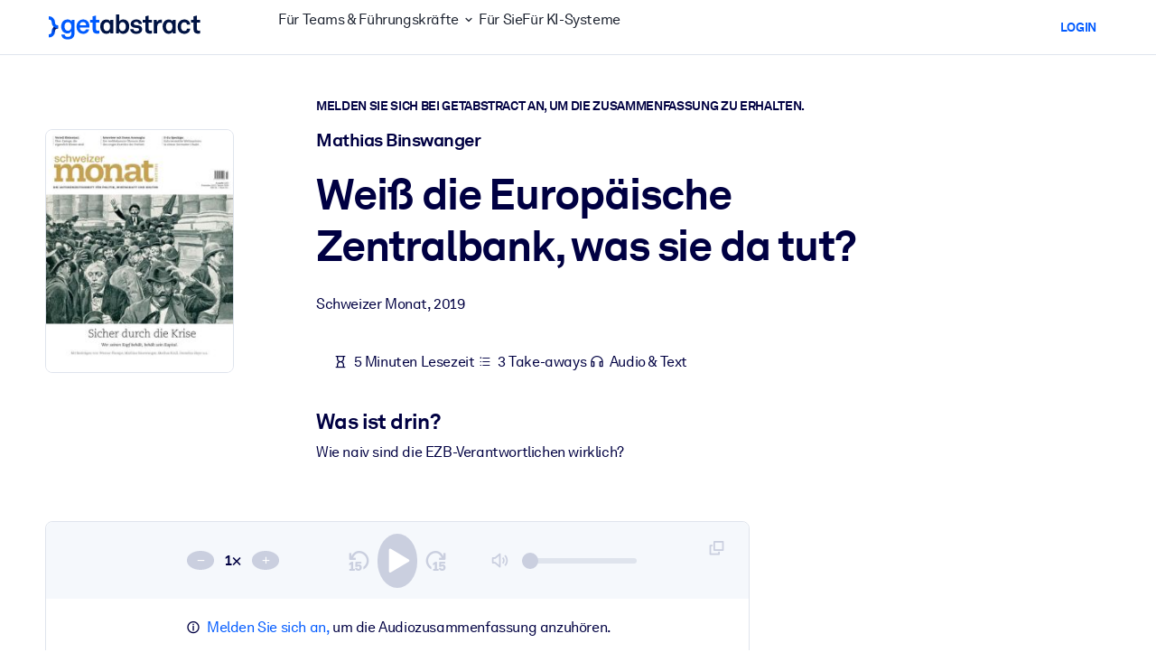

--- FILE ---
content_type: text/html;charset=UTF-8
request_url: https://www.getabstract.com/de/zusammenfassung/weiss-die-europaeische-zentralbank-was-sie-da-tut/38540
body_size: 49137
content:















































  




  
    <!DOCTYPE html><html lang="de" dir="ltr" data-live-editor="false"> <head>






























  
  



  <meta http-equiv="Content-Type" content="text/html; charset=UTF-8">
<title>Wei&szlig; die Europ&auml;ische Zentralbank, was sie da tut?(Deutsche Version) von Mathias Binswanger &mdash; Gratis-Zusammenfassung</title>
<meta name="theme-color" content="#005AFF">
<link rel="icon" href="/www/images/favicon/favicon.svg" type="image/svg+xml">
<link rel="manifest" href="/site.webmanifest">
<link rel="apple-touch-icon" sizes="180x180" href="/www/images/favicon/apple-touch-icon.png">
<link rel="mask-icon" href="/www/images/favicon/safari-pinned-tab.svg" color="#005AFF">
<meta name="description" content="Zugang zu einer kostenlosen Zusammenfassung von Wei&szlig; die Europ&auml;ische Zentralbank, was sie da tut? von Mathias Binswanger und zu 27 000 weiteren Business-, F&uuml;hrungs- und Sachb&uuml;chern auf getAbstract.">
<meta name="robots" content="INDEX,FOLLOW">
<meta property="og:title" content="Wei&szlig; die Europ&auml;ische Zentralbank, was sie da tut?(Deutsche Version) von Mathias Binswanger &mdash; Gratis-Zusammenfassung">
<meta property="og:type" content="website">
<meta property="og:image" content="https://www.getabstract.com/summary-img/38540-K7D4AFR4.jpg?s=social">
<meta property="og:image:secure_url" content="https://www.getabstract.com/summary-img/38540-K7D4AFR4.jpg?s=social">
<meta property="og:image:type" content="image/jpeg">
<meta property="og:image:width" content="993">
<meta property="og:image:height" content="520">
<meta property="og:url" content="https://www.getabstract.com/de/zusammenfassung/weiss-die-europaeische-zentralbank-was-sie-da-tut/38540">
<meta property="og:site_name" content="getAbstract">
<meta property="og:description" content="Zugang zu einer kostenlosen Zusammenfassung von Wei&szlig; die Europ&auml;ische Zentralbank, was sie da tut? von Mathias Binswanger und zu 27 000 weiteren Business-, F&uuml;hrungs- und Sachb&uuml;chern auf getAbstract.">
<meta name="twitter:card" content="summary_large_image">
<meta name="twitter:site" content="@getabstract">
<meta name="twitter:title" content="Wei&szlig; die Europ&auml;ische Zentralbank, was sie da tut?">
<meta name="twitter:description" content="Zugang zu einer kostenlosen Zusammenfassung von Wei&szlig; die Europ&auml;ische Zentralbank, was sie da tut? von Mathias Binswanger und zu 27 000 weiteren Business-, F&uuml;hrungs- und Sachb&uuml;chern auf getAbstract.">
<meta name="twitter:image" content="https://www.getabstract.com/summary-img/38540-K7D4AFR4.jpg?s=social">
<meta name="viewport" content="width=device-width, initial-scale=1.0">
<meta property="fb:app_id" content="143891362343386">
<link rel="canonical" href="https://www.getabstract.com/de/zusammenfassung/weiss-die-europaeische-zentralbank-was-sie-da-tut/38540" type="">
<link rel="alternate" href="https://www.getabstract.com/oembed?url=https%3A%2F%2Fwww.getabstract.com%2Fsummary%2F38540&amp;format=json" type="application/json+oembed" title="Wei&szlig; die Europ&auml;ische Zentralbank, was sie da tut?">
<link rel="alternate" href="https://www.getabstract.com/oembed?url=https%3A%2F%2Fwww.getabstract.com%2Fsummary%2F38540&amp;format=xml" type="text/xml+oembed" title="Wei&szlig; die Europ&auml;ische Zentralbank, was sie da tut?">
<link rel="search" href="/opensearch.xml" type="application/opensearchdescription+xml" title="getAbstract">

  
<script type="text/javascript">window.NREUM||(NREUM={});NREUM.info={"errorBeacon":"bam.nr-data.net","licenseKey":"996526df3c","agent":"","beacon":"bam.nr-data.net","applicationTime":39,"applicationID":"3375187","transactionName":"ZlwEbUVTCENRAhVQWV8WNUlFWwhXcw4PTUReVQpcRR0VRV0MAEtPHkICWENTL1RNQUl+c2UQ","queueTime":0};
(window.NREUM||(NREUM={})).init={privacy:{cookies_enabled:false},ajax:{deny_list:["bam.nr-data.net"]},feature_flags:["soft_nav"]};(window.NREUM||(NREUM={})).loader_config={xpid:"UwYCWF9QGwADU1RTDwY=",licenseKey:"996526df3c",applicationID:"3375187",browserID:"3418019"};;/*! For license information please see nr-loader-full-1.308.0.min.js.LICENSE.txt */
(()=>{var e,t,r={384:(e,t,r)=>{"use strict";r.d(t,{NT:()=>a,US:()=>u,Zm:()=>o,bQ:()=>d,dV:()=>c,pV:()=>l});var n=r(6154),i=r(1863),s=r(1910);const a={beacon:"bam.nr-data.net",errorBeacon:"bam.nr-data.net"};function o(){return n.gm.NREUM||(n.gm.NREUM={}),void 0===n.gm.newrelic&&(n.gm.newrelic=n.gm.NREUM),n.gm.NREUM}function c(){let e=o();return e.o||(e.o={ST:n.gm.setTimeout,SI:n.gm.setImmediate||n.gm.setInterval,CT:n.gm.clearTimeout,XHR:n.gm.XMLHttpRequest,REQ:n.gm.Request,EV:n.gm.Event,PR:n.gm.Promise,MO:n.gm.MutationObserver,FETCH:n.gm.fetch,WS:n.gm.WebSocket},(0,s.i)(...Object.values(e.o))),e}function d(e,t){let r=o();r.initializedAgents??={},t.initializedAt={ms:(0,i.t)(),date:new Date},r.initializedAgents[e]=t}function u(e,t){o()[e]=t}function l(){return function(){let e=o();const t=e.info||{};e.info={beacon:a.beacon,errorBeacon:a.errorBeacon,...t}}(),function(){let e=o();const t=e.init||{};e.init={...t}}(),c(),function(){let e=o();const t=e.loader_config||{};e.loader_config={...t}}(),o()}},782:(e,t,r)=>{"use strict";r.d(t,{T:()=>n});const n=r(860).K7.pageViewTiming},860:(e,t,r)=>{"use strict";r.d(t,{$J:()=>u,K7:()=>c,P3:()=>d,XX:()=>i,Yy:()=>o,df:()=>s,qY:()=>n,v4:()=>a});const n="events",i="jserrors",s="browser/blobs",a="rum",o="browser/logs",c={ajax:"ajax",genericEvents:"generic_events",jserrors:i,logging:"logging",metrics:"metrics",pageAction:"page_action",pageViewEvent:"page_view_event",pageViewTiming:"page_view_timing",sessionReplay:"session_replay",sessionTrace:"session_trace",softNav:"soft_navigations",spa:"spa"},d={[c.pageViewEvent]:1,[c.pageViewTiming]:2,[c.metrics]:3,[c.jserrors]:4,[c.spa]:5,[c.ajax]:6,[c.sessionTrace]:7,[c.softNav]:8,[c.sessionReplay]:9,[c.logging]:10,[c.genericEvents]:11},u={[c.pageViewEvent]:a,[c.pageViewTiming]:n,[c.ajax]:n,[c.spa]:n,[c.softNav]:n,[c.metrics]:i,[c.jserrors]:i,[c.sessionTrace]:s,[c.sessionReplay]:s,[c.logging]:o,[c.genericEvents]:"ins"}},944:(e,t,r)=>{"use strict";r.d(t,{R:()=>i});var n=r(3241);function i(e,t){"function"==typeof console.debug&&(console.debug("New Relic Warning: https://github.com/newrelic/newrelic-browser-agent/blob/main/docs/warning-codes.md#".concat(e),t),(0,n.W)({agentIdentifier:null,drained:null,type:"data",name:"warn",feature:"warn",data:{code:e,secondary:t}}))}},993:(e,t,r)=>{"use strict";r.d(t,{A$:()=>s,ET:()=>a,TZ:()=>o,p_:()=>i});var n=r(860);const i={ERROR:"ERROR",WARN:"WARN",INFO:"INFO",DEBUG:"DEBUG",TRACE:"TRACE"},s={OFF:0,ERROR:1,WARN:2,INFO:3,DEBUG:4,TRACE:5},a="log",o=n.K7.logging},1541:(e,t,r)=>{"use strict";r.d(t,{U:()=>i,f:()=>n});const n={MFE:"MFE",BA:"BA"};function i(e,t){if(2!==t?.harvestEndpointVersion)return{};const r=t.agentRef.runtime.appMetadata.agents[0].entityGuid;return e?{"source.id":e.id,"source.name":e.name,"source.type":e.type,"parent.id":e.parent?.id||r,"parent.type":e.parent?.type||n.BA}:{"entity.guid":r,appId:t.agentRef.info.applicationID}}},1687:(e,t,r)=>{"use strict";r.d(t,{Ak:()=>d,Ze:()=>h,x3:()=>u});var n=r(3241),i=r(7836),s=r(3606),a=r(860),o=r(2646);const c={};function d(e,t){const r={staged:!1,priority:a.P3[t]||0};l(e),c[e].get(t)||c[e].set(t,r)}function u(e,t){e&&c[e]&&(c[e].get(t)&&c[e].delete(t),p(e,t,!1),c[e].size&&f(e))}function l(e){if(!e)throw new Error("agentIdentifier required");c[e]||(c[e]=new Map)}function h(e="",t="feature",r=!1){if(l(e),!e||!c[e].get(t)||r)return p(e,t);c[e].get(t).staged=!0,f(e)}function f(e){const t=Array.from(c[e]);t.every(([e,t])=>t.staged)&&(t.sort((e,t)=>e[1].priority-t[1].priority),t.forEach(([t])=>{c[e].delete(t),p(e,t)}))}function p(e,t,r=!0){const a=e?i.ee.get(e):i.ee,c=s.i.handlers;if(!a.aborted&&a.backlog&&c){if((0,n.W)({agentIdentifier:e,type:"lifecycle",name:"drain",feature:t}),r){const e=a.backlog[t],r=c[t];if(r){for(let t=0;e&&t<e.length;++t)g(e[t],r);Object.entries(r).forEach(([e,t])=>{Object.values(t||{}).forEach(t=>{t[0]?.on&&t[0]?.context()instanceof o.y&&t[0].on(e,t[1])})})}}a.isolatedBacklog||delete c[t],a.backlog[t]=null,a.emit("drain-"+t,[])}}function g(e,t){var r=e[1];Object.values(t[r]||{}).forEach(t=>{var r=e[0];if(t[0]===r){var n=t[1],i=e[3],s=e[2];n.apply(i,s)}})}},1738:(e,t,r)=>{"use strict";r.d(t,{U:()=>f,Y:()=>h});var n=r(3241),i=r(9908),s=r(1863),a=r(944),o=r(5701),c=r(3969),d=r(8362),u=r(860),l=r(4261);function h(e,t,r,s){const h=s||r;!h||h[e]&&h[e]!==d.d.prototype[e]||(h[e]=function(){(0,i.p)(c.xV,["API/"+e+"/called"],void 0,u.K7.metrics,r.ee),(0,n.W)({agentIdentifier:r.agentIdentifier,drained:!!o.B?.[r.agentIdentifier],type:"data",name:"api",feature:l.Pl+e,data:{}});try{return t.apply(this,arguments)}catch(e){(0,a.R)(23,e)}})}function f(e,t,r,n,a){const o=e.info;null===r?delete o.jsAttributes[t]:o.jsAttributes[t]=r,(a||null===r)&&(0,i.p)(l.Pl+n,[(0,s.t)(),t,r],void 0,"session",e.ee)}},1741:(e,t,r)=>{"use strict";r.d(t,{W:()=>s});var n=r(944),i=r(4261);class s{#e(e,...t){if(this[e]!==s.prototype[e])return this[e](...t);(0,n.R)(35,e)}addPageAction(e,t){return this.#e(i.hG,e,t)}register(e){return this.#e(i.eY,e)}recordCustomEvent(e,t){return this.#e(i.fF,e,t)}setPageViewName(e,t){return this.#e(i.Fw,e,t)}setCustomAttribute(e,t,r){return this.#e(i.cD,e,t,r)}noticeError(e,t){return this.#e(i.o5,e,t)}setUserId(e,t=!1){return this.#e(i.Dl,e,t)}setApplicationVersion(e){return this.#e(i.nb,e)}setErrorHandler(e){return this.#e(i.bt,e)}addRelease(e,t){return this.#e(i.k6,e,t)}log(e,t){return this.#e(i.$9,e,t)}start(){return this.#e(i.d3)}finished(e){return this.#e(i.BL,e)}recordReplay(){return this.#e(i.CH)}pauseReplay(){return this.#e(i.Tb)}addToTrace(e){return this.#e(i.U2,e)}setCurrentRouteName(e){return this.#e(i.PA,e)}interaction(e){return this.#e(i.dT,e)}wrapLogger(e,t,r){return this.#e(i.Wb,e,t,r)}measure(e,t){return this.#e(i.V1,e,t)}consent(e){return this.#e(i.Pv,e)}}},1863:(e,t,r)=>{"use strict";function n(){return Math.floor(performance.now())}r.d(t,{t:()=>n})},1910:(e,t,r)=>{"use strict";r.d(t,{i:()=>s});var n=r(944);const i=new Map;function s(...e){return e.every(e=>{if(i.has(e))return i.get(e);const t="function"==typeof e?e.toString():"",r=t.includes("[native code]"),s=t.includes("nrWrapper");return r||s||(0,n.R)(64,e?.name||t),i.set(e,r),r})}},2555:(e,t,r)=>{"use strict";r.d(t,{D:()=>o,f:()=>a});var n=r(384),i=r(8122);const s={beacon:n.NT.beacon,errorBeacon:n.NT.errorBeacon,licenseKey:void 0,applicationID:void 0,sa:void 0,queueTime:void 0,applicationTime:void 0,ttGuid:void 0,user:void 0,account:void 0,product:void 0,extra:void 0,jsAttributes:{},userAttributes:void 0,atts:void 0,transactionName:void 0,tNamePlain:void 0};function a(e){try{return!!e.licenseKey&&!!e.errorBeacon&&!!e.applicationID}catch(e){return!1}}const o=e=>(0,i.a)(e,s)},2614:(e,t,r)=>{"use strict";r.d(t,{BB:()=>a,H3:()=>n,g:()=>d,iL:()=>c,tS:()=>o,uh:()=>i,wk:()=>s});const n="NRBA",i="SESSION",s=144e5,a=18e5,o={STARTED:"session-started",PAUSE:"session-pause",RESET:"session-reset",RESUME:"session-resume",UPDATE:"session-update"},c={SAME_TAB:"same-tab",CROSS_TAB:"cross-tab"},d={OFF:0,FULL:1,ERROR:2}},2646:(e,t,r)=>{"use strict";r.d(t,{y:()=>n});class n{constructor(e){this.contextId=e}}},2843:(e,t,r)=>{"use strict";r.d(t,{G:()=>s,u:()=>i});var n=r(3878);function i(e,t=!1,r,i){(0,n.DD)("visibilitychange",function(){if(t)return void("hidden"===document.visibilityState&&e());e(document.visibilityState)},r,i)}function s(e,t,r){(0,n.sp)("pagehide",e,t,r)}},3241:(e,t,r)=>{"use strict";r.d(t,{W:()=>s});var n=r(6154);const i="newrelic";function s(e={}){try{n.gm.dispatchEvent(new CustomEvent(i,{detail:e}))}catch(e){}}},3304:(e,t,r)=>{"use strict";r.d(t,{A:()=>s});var n=r(7836);const i=()=>{const e=new WeakSet;return(t,r)=>{if("object"==typeof r&&null!==r){if(e.has(r))return;e.add(r)}return r}};function s(e){try{return JSON.stringify(e,i())??""}catch(e){try{n.ee.emit("internal-error",[e])}catch(e){}return""}}},3333:(e,t,r)=>{"use strict";r.d(t,{$v:()=>u,TZ:()=>n,Xh:()=>c,Zp:()=>i,kd:()=>d,mq:()=>o,nf:()=>a,qN:()=>s});const n=r(860).K7.genericEvents,i=["auxclick","click","copy","keydown","paste","scrollend"],s=["focus","blur"],a=4,o=1e3,c=2e3,d=["PageAction","UserAction","BrowserPerformance"],u={RESOURCES:"experimental.resources",REGISTER:"register"}},3434:(e,t,r)=>{"use strict";r.d(t,{Jt:()=>s,YM:()=>d});var n=r(7836),i=r(5607);const s="nr@original:".concat(i.W),a=50;var o=Object.prototype.hasOwnProperty,c=!1;function d(e,t){return e||(e=n.ee),r.inPlace=function(e,t,n,i,s){n||(n="");const a="-"===n.charAt(0);for(let o=0;o<t.length;o++){const c=t[o],d=e[c];l(d)||(e[c]=r(d,a?c+n:n,i,c,s))}},r.flag=s,r;function r(t,r,n,c,d){return l(t)?t:(r||(r=""),nrWrapper[s]=t,function(e,t,r){if(Object.defineProperty&&Object.keys)try{return Object.keys(e).forEach(function(r){Object.defineProperty(t,r,{get:function(){return e[r]},set:function(t){return e[r]=t,t}})}),t}catch(e){u([e],r)}for(var n in e)o.call(e,n)&&(t[n]=e[n])}(t,nrWrapper,e),nrWrapper);function nrWrapper(){var s,o,l,h;let f;try{o=this,s=[...arguments],l="function"==typeof n?n(s,o):n||{}}catch(t){u([t,"",[s,o,c],l],e)}i(r+"start",[s,o,c],l,d);const p=performance.now();let g;try{return h=t.apply(o,s),g=performance.now(),h}catch(e){throw g=performance.now(),i(r+"err",[s,o,e],l,d),f=e,f}finally{const e=g-p,t={start:p,end:g,duration:e,isLongTask:e>=a,methodName:c,thrownError:f};t.isLongTask&&i("long-task",[t,o],l,d),i(r+"end",[s,o,h],l,d)}}}function i(r,n,i,s){if(!c||t){var a=c;c=!0;try{e.emit(r,n,i,t,s)}catch(t){u([t,r,n,i],e)}c=a}}}function u(e,t){t||(t=n.ee);try{t.emit("internal-error",e)}catch(e){}}function l(e){return!(e&&"function"==typeof e&&e.apply&&!e[s])}},3606:(e,t,r)=>{"use strict";r.d(t,{i:()=>s});var n=r(9908);s.on=a;var i=s.handlers={};function s(e,t,r,s){a(s||n.d,i,e,t,r)}function a(e,t,r,i,s){s||(s="feature"),e||(e=n.d);var a=t[s]=t[s]||{};(a[r]=a[r]||[]).push([e,i])}},3738:(e,t,r)=>{"use strict";r.d(t,{He:()=>i,Kp:()=>o,Lc:()=>d,Rz:()=>u,TZ:()=>n,bD:()=>s,d3:()=>a,jx:()=>l,sl:()=>h,uP:()=>c});const n=r(860).K7.sessionTrace,i="bstResource",s="resource",a="-start",o="-end",c="fn"+a,d="fn"+o,u="pushState",l=1e3,h=3e4},3785:(e,t,r)=>{"use strict";r.d(t,{R:()=>c,b:()=>d});var n=r(9908),i=r(1863),s=r(860),a=r(3969),o=r(993);function c(e,t,r={},c=o.p_.INFO,d=!0,u,l=(0,i.t)()){(0,n.p)(a.xV,["API/logging/".concat(c.toLowerCase(),"/called")],void 0,s.K7.metrics,e),(0,n.p)(o.ET,[l,t,r,c,d,u],void 0,s.K7.logging,e)}function d(e){return"string"==typeof e&&Object.values(o.p_).some(t=>t===e.toUpperCase().trim())}},3878:(e,t,r)=>{"use strict";function n(e,t){return{capture:e,passive:!1,signal:t}}function i(e,t,r=!1,i){window.addEventListener(e,t,n(r,i))}function s(e,t,r=!1,i){document.addEventListener(e,t,n(r,i))}r.d(t,{DD:()=>s,jT:()=>n,sp:()=>i})},3969:(e,t,r)=>{"use strict";r.d(t,{TZ:()=>n,XG:()=>o,rs:()=>i,xV:()=>a,z_:()=>s});const n=r(860).K7.metrics,i="sm",s="cm",a="storeSupportabilityMetrics",o="storeEventMetrics"},4234:(e,t,r)=>{"use strict";r.d(t,{W:()=>s});var n=r(7836),i=r(1687);class s{constructor(e,t){this.agentIdentifier=e,this.ee=n.ee.get(e),this.featureName=t,this.blocked=!1}deregisterDrain(){(0,i.x3)(this.agentIdentifier,this.featureName)}}},4261:(e,t,r)=>{"use strict";r.d(t,{$9:()=>d,BL:()=>o,CH:()=>f,Dl:()=>w,Fw:()=>y,PA:()=>m,Pl:()=>n,Pv:()=>T,Tb:()=>l,U2:()=>s,V1:()=>E,Wb:()=>x,bt:()=>b,cD:()=>v,d3:()=>R,dT:()=>c,eY:()=>p,fF:()=>h,hG:()=>i,k6:()=>a,nb:()=>g,o5:()=>u});const n="api-",i="addPageAction",s="addToTrace",a="addRelease",o="finished",c="interaction",d="log",u="noticeError",l="pauseReplay",h="recordCustomEvent",f="recordReplay",p="register",g="setApplicationVersion",m="setCurrentRouteName",v="setCustomAttribute",b="setErrorHandler",y="setPageViewName",w="setUserId",R="start",x="wrapLogger",E="measure",T="consent"},5205:(e,t,r)=>{"use strict";r.d(t,{j:()=>S});var n=r(384),i=r(1741);var s=r(2555),a=r(3333);const o=e=>{if(!e||"string"!=typeof e)return!1;try{document.createDocumentFragment().querySelector(e)}catch{return!1}return!0};var c=r(2614),d=r(944),u=r(8122);const l="[data-nr-mask]",h=e=>(0,u.a)(e,(()=>{const e={feature_flags:[],experimental:{allow_registered_children:!1,resources:!1},mask_selector:"*",block_selector:"[data-nr-block]",mask_input_options:{color:!1,date:!1,"datetime-local":!1,email:!1,month:!1,number:!1,range:!1,search:!1,tel:!1,text:!1,time:!1,url:!1,week:!1,textarea:!1,select:!1,password:!0}};return{ajax:{deny_list:void 0,block_internal:!0,enabled:!0,autoStart:!0},api:{get allow_registered_children(){return e.feature_flags.includes(a.$v.REGISTER)||e.experimental.allow_registered_children},set allow_registered_children(t){e.experimental.allow_registered_children=t},duplicate_registered_data:!1},browser_consent_mode:{enabled:!1},distributed_tracing:{enabled:void 0,exclude_newrelic_header:void 0,cors_use_newrelic_header:void 0,cors_use_tracecontext_headers:void 0,allowed_origins:void 0},get feature_flags(){return e.feature_flags},set feature_flags(t){e.feature_flags=t},generic_events:{enabled:!0,autoStart:!0},harvest:{interval:30},jserrors:{enabled:!0,autoStart:!0},logging:{enabled:!0,autoStart:!0},metrics:{enabled:!0,autoStart:!0},obfuscate:void 0,page_action:{enabled:!0},page_view_event:{enabled:!0,autoStart:!0},page_view_timing:{enabled:!0,autoStart:!0},performance:{capture_marks:!1,capture_measures:!1,capture_detail:!0,resources:{get enabled(){return e.feature_flags.includes(a.$v.RESOURCES)||e.experimental.resources},set enabled(t){e.experimental.resources=t},asset_types:[],first_party_domains:[],ignore_newrelic:!0}},privacy:{cookies_enabled:!0},proxy:{assets:void 0,beacon:void 0},session:{expiresMs:c.wk,inactiveMs:c.BB},session_replay:{autoStart:!0,enabled:!1,preload:!1,sampling_rate:10,error_sampling_rate:100,collect_fonts:!1,inline_images:!1,fix_stylesheets:!0,mask_all_inputs:!0,get mask_text_selector(){return e.mask_selector},set mask_text_selector(t){o(t)?e.mask_selector="".concat(t,",").concat(l):""===t||null===t?e.mask_selector=l:(0,d.R)(5,t)},get block_class(){return"nr-block"},get ignore_class(){return"nr-ignore"},get mask_text_class(){return"nr-mask"},get block_selector(){return e.block_selector},set block_selector(t){o(t)?e.block_selector+=",".concat(t):""!==t&&(0,d.R)(6,t)},get mask_input_options(){return e.mask_input_options},set mask_input_options(t){t&&"object"==typeof t?e.mask_input_options={...t,password:!0}:(0,d.R)(7,t)}},session_trace:{enabled:!0,autoStart:!0},soft_navigations:{enabled:!0,autoStart:!0},spa:{enabled:!0,autoStart:!0},ssl:void 0,user_actions:{enabled:!0,elementAttributes:["id","className","tagName","type"]}}})());var f=r(6154),p=r(9324);let g=0;const m={buildEnv:p.F3,distMethod:p.Xs,version:p.xv,originTime:f.WN},v={consented:!1},b={appMetadata:{},get consented(){return this.session?.state?.consent||v.consented},set consented(e){v.consented=e},customTransaction:void 0,denyList:void 0,disabled:!1,harvester:void 0,isolatedBacklog:!1,isRecording:!1,loaderType:void 0,maxBytes:3e4,obfuscator:void 0,onerror:void 0,ptid:void 0,releaseIds:{},session:void 0,timeKeeper:void 0,registeredEntities:[],jsAttributesMetadata:{bytes:0},get harvestCount(){return++g}},y=e=>{const t=(0,u.a)(e,b),r=Object.keys(m).reduce((e,t)=>(e[t]={value:m[t],writable:!1,configurable:!0,enumerable:!0},e),{});return Object.defineProperties(t,r)};var w=r(5701);const R=e=>{const t=e.startsWith("http");e+="/",r.p=t?e:"https://"+e};var x=r(7836),E=r(3241);const T={accountID:void 0,trustKey:void 0,agentID:void 0,licenseKey:void 0,applicationID:void 0,xpid:void 0},A=e=>(0,u.a)(e,T),_=new Set;function S(e,t={},r,a){let{init:o,info:c,loader_config:d,runtime:u={},exposed:l=!0}=t;if(!c){const e=(0,n.pV)();o=e.init,c=e.info,d=e.loader_config}e.init=h(o||{}),e.loader_config=A(d||{}),c.jsAttributes??={},f.bv&&(c.jsAttributes.isWorker=!0),e.info=(0,s.D)(c);const p=e.init,g=[c.beacon,c.errorBeacon];_.has(e.agentIdentifier)||(p.proxy.assets&&(R(p.proxy.assets),g.push(p.proxy.assets)),p.proxy.beacon&&g.push(p.proxy.beacon),e.beacons=[...g],function(e){const t=(0,n.pV)();Object.getOwnPropertyNames(i.W.prototype).forEach(r=>{const n=i.W.prototype[r];if("function"!=typeof n||"constructor"===n)return;let s=t[r];e[r]&&!1!==e.exposed&&"micro-agent"!==e.runtime?.loaderType&&(t[r]=(...t)=>{const n=e[r](...t);return s?s(...t):n})})}(e),(0,n.US)("activatedFeatures",w.B)),u.denyList=[...p.ajax.deny_list||[],...p.ajax.block_internal?g:[]],u.ptid=e.agentIdentifier,u.loaderType=r,e.runtime=y(u),_.has(e.agentIdentifier)||(e.ee=x.ee.get(e.agentIdentifier),e.exposed=l,(0,E.W)({agentIdentifier:e.agentIdentifier,drained:!!w.B?.[e.agentIdentifier],type:"lifecycle",name:"initialize",feature:void 0,data:e.config})),_.add(e.agentIdentifier)}},5270:(e,t,r)=>{"use strict";r.d(t,{Aw:()=>a,SR:()=>s,rF:()=>o});var n=r(384),i=r(7767);function s(e){return!!(0,n.dV)().o.MO&&(0,i.V)(e)&&!0===e?.session_trace.enabled}function a(e){return!0===e?.session_replay.preload&&s(e)}function o(e,t){try{if("string"==typeof t?.type){if("password"===t.type.toLowerCase())return"*".repeat(e?.length||0);if(void 0!==t?.dataset?.nrUnmask||t?.classList?.contains("nr-unmask"))return e}}catch(e){}return"string"==typeof e?e.replace(/[\S]/g,"*"):"*".repeat(e?.length||0)}},5289:(e,t,r)=>{"use strict";r.d(t,{GG:()=>a,Qr:()=>c,sB:()=>o});var n=r(3878),i=r(6389);function s(){return"undefined"==typeof document||"complete"===document.readyState}function a(e,t){if(s())return e();const r=(0,i.J)(e),a=setInterval(()=>{s()&&(clearInterval(a),r())},500);(0,n.sp)("load",r,t)}function o(e){if(s())return e();(0,n.DD)("DOMContentLoaded",e)}function c(e){if(s())return e();(0,n.sp)("popstate",e)}},5607:(e,t,r)=>{"use strict";r.d(t,{W:()=>n});const n=(0,r(9566).bz)()},5701:(e,t,r)=>{"use strict";r.d(t,{B:()=>s,t:()=>a});var n=r(3241);const i=new Set,s={};function a(e,t){const r=t.agentIdentifier;s[r]??={},e&&"object"==typeof e&&(i.has(r)||(t.ee.emit("rumresp",[e]),s[r]=e,i.add(r),(0,n.W)({agentIdentifier:r,loaded:!0,drained:!0,type:"lifecycle",name:"load",feature:void 0,data:e})))}},6154:(e,t,r)=>{"use strict";r.d(t,{OF:()=>d,RI:()=>i,WN:()=>h,bv:()=>s,eN:()=>f,gm:()=>a,lR:()=>l,m:()=>c,mw:()=>o,sb:()=>u});var n=r(1863);const i="undefined"!=typeof window&&!!window.document,s="undefined"!=typeof WorkerGlobalScope&&("undefined"!=typeof self&&self instanceof WorkerGlobalScope&&self.navigator instanceof WorkerNavigator||"undefined"!=typeof globalThis&&globalThis instanceof WorkerGlobalScope&&globalThis.navigator instanceof WorkerNavigator),a=i?window:"undefined"!=typeof WorkerGlobalScope&&("undefined"!=typeof self&&self instanceof WorkerGlobalScope&&self||"undefined"!=typeof globalThis&&globalThis instanceof WorkerGlobalScope&&globalThis),o=Boolean("hidden"===a?.document?.visibilityState),c=""+a?.location,d=/iPad|iPhone|iPod/.test(a.navigator?.userAgent),u=d&&"undefined"==typeof SharedWorker,l=(()=>{const e=a.navigator?.userAgent?.match(/Firefox[/\s](\d+\.\d+)/);return Array.isArray(e)&&e.length>=2?+e[1]:0})(),h=Date.now()-(0,n.t)(),f=()=>"undefined"!=typeof PerformanceNavigationTiming&&a?.performance?.getEntriesByType("navigation")?.[0]?.responseStart},6344:(e,t,r)=>{"use strict";r.d(t,{BB:()=>u,Qb:()=>l,TZ:()=>i,Ug:()=>a,Vh:()=>s,_s:()=>o,bc:()=>d,yP:()=>c});var n=r(2614);const i=r(860).K7.sessionReplay,s="errorDuringReplay",a=.12,o={DomContentLoaded:0,Load:1,FullSnapshot:2,IncrementalSnapshot:3,Meta:4,Custom:5},c={[n.g.ERROR]:15e3,[n.g.FULL]:3e5,[n.g.OFF]:0},d={RESET:{message:"Session was reset",sm:"Reset"},IMPORT:{message:"Recorder failed to import",sm:"Import"},TOO_MANY:{message:"429: Too Many Requests",sm:"Too-Many"},TOO_BIG:{message:"Payload was too large",sm:"Too-Big"},CROSS_TAB:{message:"Session Entity was set to OFF on another tab",sm:"Cross-Tab"},ENTITLEMENTS:{message:"Session Replay is not allowed and will not be started",sm:"Entitlement"}},u=5e3,l={API:"api",RESUME:"resume",SWITCH_TO_FULL:"switchToFull",INITIALIZE:"initialize",PRELOAD:"preload"}},6389:(e,t,r)=>{"use strict";function n(e,t=500,r={}){const n=r?.leading||!1;let i;return(...r)=>{n&&void 0===i&&(e.apply(this,r),i=setTimeout(()=>{i=clearTimeout(i)},t)),n||(clearTimeout(i),i=setTimeout(()=>{e.apply(this,r)},t))}}function i(e){let t=!1;return(...r)=>{t||(t=!0,e.apply(this,r))}}r.d(t,{J:()=>i,s:()=>n})},6630:(e,t,r)=>{"use strict";r.d(t,{T:()=>n});const n=r(860).K7.pageViewEvent},6774:(e,t,r)=>{"use strict";r.d(t,{T:()=>n});const n=r(860).K7.jserrors},7295:(e,t,r)=>{"use strict";r.d(t,{Xv:()=>a,gX:()=>i,iW:()=>s});var n=[];function i(e){if(!e||s(e))return!1;if(0===n.length)return!0;if("*"===n[0].hostname)return!1;for(var t=0;t<n.length;t++){var r=n[t];if(r.hostname.test(e.hostname)&&r.pathname.test(e.pathname))return!1}return!0}function s(e){return void 0===e.hostname}function a(e){if(n=[],e&&e.length)for(var t=0;t<e.length;t++){let r=e[t];if(!r)continue;if("*"===r)return void(n=[{hostname:"*"}]);0===r.indexOf("http://")?r=r.substring(7):0===r.indexOf("https://")&&(r=r.substring(8));const i=r.indexOf("/");let s,a;i>0?(s=r.substring(0,i),a=r.substring(i)):(s=r,a="*");let[c]=s.split(":");n.push({hostname:o(c),pathname:o(a,!0)})}}function o(e,t=!1){const r=e.replace(/[.+?^${}()|[\]\\]/g,e=>"\\"+e).replace(/\*/g,".*?");return new RegExp((t?"^":"")+r+"$")}},7485:(e,t,r)=>{"use strict";r.d(t,{D:()=>i});var n=r(6154);function i(e){if(0===(e||"").indexOf("data:"))return{protocol:"data"};try{const t=new URL(e,location.href),r={port:t.port,hostname:t.hostname,pathname:t.pathname,search:t.search,protocol:t.protocol.slice(0,t.protocol.indexOf(":")),sameOrigin:t.protocol===n.gm?.location?.protocol&&t.host===n.gm?.location?.host};return r.port&&""!==r.port||("http:"===t.protocol&&(r.port="80"),"https:"===t.protocol&&(r.port="443")),r.pathname&&""!==r.pathname?r.pathname.startsWith("/")||(r.pathname="/".concat(r.pathname)):r.pathname="/",r}catch(e){return{}}}},7699:(e,t,r)=>{"use strict";r.d(t,{It:()=>s,KC:()=>o,No:()=>i,qh:()=>a});var n=r(860);const i=16e3,s=1e6,a="SESSION_ERROR",o={[n.K7.logging]:!0,[n.K7.genericEvents]:!1,[n.K7.jserrors]:!1,[n.K7.ajax]:!1}},7767:(e,t,r)=>{"use strict";r.d(t,{V:()=>i});var n=r(6154);const i=e=>n.RI&&!0===e?.privacy.cookies_enabled},7836:(e,t,r)=>{"use strict";r.d(t,{P:()=>o,ee:()=>c});var n=r(384),i=r(8990),s=r(2646),a=r(5607);const o="nr@context:".concat(a.W),c=function e(t,r){var n={},a={},u={},l=!1;try{l=16===r.length&&d.initializedAgents?.[r]?.runtime.isolatedBacklog}catch(e){}var h={on:p,addEventListener:p,removeEventListener:function(e,t){var r=n[e];if(!r)return;for(var i=0;i<r.length;i++)r[i]===t&&r.splice(i,1)},emit:function(e,r,n,i,s){!1!==s&&(s=!0);if(c.aborted&&!i)return;t&&s&&t.emit(e,r,n);var o=f(n);g(e).forEach(e=>{e.apply(o,r)});var d=v()[a[e]];d&&d.push([h,e,r,o]);return o},get:m,listeners:g,context:f,buffer:function(e,t){const r=v();if(t=t||"feature",h.aborted)return;Object.entries(e||{}).forEach(([e,n])=>{a[n]=t,t in r||(r[t]=[])})},abort:function(){h._aborted=!0,Object.keys(h.backlog).forEach(e=>{delete h.backlog[e]})},isBuffering:function(e){return!!v()[a[e]]},debugId:r,backlog:l?{}:t&&"object"==typeof t.backlog?t.backlog:{},isolatedBacklog:l};return Object.defineProperty(h,"aborted",{get:()=>{let e=h._aborted||!1;return e||(t&&(e=t.aborted),e)}}),h;function f(e){return e&&e instanceof s.y?e:e?(0,i.I)(e,o,()=>new s.y(o)):new s.y(o)}function p(e,t){n[e]=g(e).concat(t)}function g(e){return n[e]||[]}function m(t){return u[t]=u[t]||e(h,t)}function v(){return h.backlog}}(void 0,"globalEE"),d=(0,n.Zm)();d.ee||(d.ee=c)},8122:(e,t,r)=>{"use strict";r.d(t,{a:()=>i});var n=r(944);function i(e,t){try{if(!e||"object"!=typeof e)return(0,n.R)(3);if(!t||"object"!=typeof t)return(0,n.R)(4);const r=Object.create(Object.getPrototypeOf(t),Object.getOwnPropertyDescriptors(t)),s=0===Object.keys(r).length?e:r;for(let a in s)if(void 0!==e[a])try{if(null===e[a]){r[a]=null;continue}Array.isArray(e[a])&&Array.isArray(t[a])?r[a]=Array.from(new Set([...e[a],...t[a]])):"object"==typeof e[a]&&"object"==typeof t[a]?r[a]=i(e[a],t[a]):r[a]=e[a]}catch(e){r[a]||(0,n.R)(1,e)}return r}catch(e){(0,n.R)(2,e)}}},8139:(e,t,r)=>{"use strict";r.d(t,{u:()=>h});var n=r(7836),i=r(3434),s=r(8990),a=r(6154);const o={},c=a.gm.XMLHttpRequest,d="addEventListener",u="removeEventListener",l="nr@wrapped:".concat(n.P);function h(e){var t=function(e){return(e||n.ee).get("events")}(e);if(o[t.debugId]++)return t;o[t.debugId]=1;var r=(0,i.YM)(t,!0);function h(e){r.inPlace(e,[d,u],"-",p)}function p(e,t){return e[1]}return"getPrototypeOf"in Object&&(a.RI&&f(document,h),c&&f(c.prototype,h),f(a.gm,h)),t.on(d+"-start",function(e,t){var n=e[1];if(null!==n&&("function"==typeof n||"object"==typeof n)&&"newrelic"!==e[0]){var i=(0,s.I)(n,l,function(){var e={object:function(){if("function"!=typeof n.handleEvent)return;return n.handleEvent.apply(n,arguments)},function:n}[typeof n];return e?r(e,"fn-",null,e.name||"anonymous"):n});this.wrapped=e[1]=i}}),t.on(u+"-start",function(e){e[1]=this.wrapped||e[1]}),t}function f(e,t,...r){let n=e;for(;"object"==typeof n&&!Object.prototype.hasOwnProperty.call(n,d);)n=Object.getPrototypeOf(n);n&&t(n,...r)}},8362:(e,t,r)=>{"use strict";r.d(t,{d:()=>s});var n=r(9566),i=r(1741);class s extends i.W{agentIdentifier=(0,n.LA)(16)}},8374:(e,t,r)=>{r.nc=(()=>{try{return document?.currentScript?.nonce}catch(e){}return""})()},8990:(e,t,r)=>{"use strict";r.d(t,{I:()=>i});var n=Object.prototype.hasOwnProperty;function i(e,t,r){if(n.call(e,t))return e[t];var i=r();if(Object.defineProperty&&Object.keys)try{return Object.defineProperty(e,t,{value:i,writable:!0,enumerable:!1}),i}catch(e){}return e[t]=i,i}},9119:(e,t,r)=>{"use strict";r.d(t,{L:()=>s});var n=/([^?#]*)[^#]*(#[^?]*|$).*/,i=/([^?#]*)().*/;function s(e,t){return e?e.replace(t?n:i,"$1$2"):e}},9300:(e,t,r)=>{"use strict";r.d(t,{T:()=>n});const n=r(860).K7.ajax},9324:(e,t,r)=>{"use strict";r.d(t,{AJ:()=>a,F3:()=>i,Xs:()=>s,Yq:()=>o,xv:()=>n});const n="1.308.0",i="PROD",s="CDN",a="@newrelic/rrweb",o="1.0.1"},9566:(e,t,r)=>{"use strict";r.d(t,{LA:()=>o,ZF:()=>c,bz:()=>a,el:()=>d});var n=r(6154);const i="xxxxxxxx-xxxx-4xxx-yxxx-xxxxxxxxxxxx";function s(e,t){return e?15&e[t]:16*Math.random()|0}function a(){const e=n.gm?.crypto||n.gm?.msCrypto;let t,r=0;return e&&e.getRandomValues&&(t=e.getRandomValues(new Uint8Array(30))),i.split("").map(e=>"x"===e?s(t,r++).toString(16):"y"===e?(3&s()|8).toString(16):e).join("")}function o(e){const t=n.gm?.crypto||n.gm?.msCrypto;let r,i=0;t&&t.getRandomValues&&(r=t.getRandomValues(new Uint8Array(e)));const a=[];for(var o=0;o<e;o++)a.push(s(r,i++).toString(16));return a.join("")}function c(){return o(16)}function d(){return o(32)}},9908:(e,t,r)=>{"use strict";r.d(t,{d:()=>n,p:()=>i});var n=r(7836).ee.get("handle");function i(e,t,r,i,s){s?(s.buffer([e],i),s.emit(e,t,r)):(n.buffer([e],i),n.emit(e,t,r))}}},n={};function i(e){var t=n[e];if(void 0!==t)return t.exports;var s=n[e]={exports:{}};return r[e](s,s.exports,i),s.exports}i.m=r,i.d=(e,t)=>{for(var r in t)i.o(t,r)&&!i.o(e,r)&&Object.defineProperty(e,r,{enumerable:!0,get:t[r]})},i.f={},i.e=e=>Promise.all(Object.keys(i.f).reduce((t,r)=>(i.f[r](e,t),t),[])),i.u=e=>({95:"nr-full-compressor",222:"nr-full-recorder",891:"nr-full"}[e]+"-1.308.0.min.js"),i.o=(e,t)=>Object.prototype.hasOwnProperty.call(e,t),e={},t="NRBA-1.308.0.PROD:",i.l=(r,n,s,a)=>{if(e[r])e[r].push(n);else{var o,c;if(void 0!==s)for(var d=document.getElementsByTagName("script"),u=0;u<d.length;u++){var l=d[u];if(l.getAttribute("src")==r||l.getAttribute("data-webpack")==t+s){o=l;break}}if(!o){c=!0;var h={891:"sha512-fcveNDcpRQS9OweGhN4uJe88Qmg+EVyH6j/wngwL2Le0m7LYyz7q+JDx7KBxsdDF4TaPVsSmHg12T3pHwdLa7w==",222:"sha512-O8ZzdvgB4fRyt7k2Qrr4STpR+tCA2mcQEig6/dP3rRy9uEx1CTKQ6cQ7Src0361y7xS434ua+zIPo265ZpjlEg==",95:"sha512-jDWejat/6/UDex/9XjYoPPmpMPuEvBCSuCg/0tnihjbn5bh9mP3An0NzFV9T5Tc+3kKhaXaZA8UIKPAanD2+Gw=="};(o=document.createElement("script")).charset="utf-8",i.nc&&o.setAttribute("nonce",i.nc),o.setAttribute("data-webpack",t+s),o.src=r,0!==o.src.indexOf(window.location.origin+"/")&&(o.crossOrigin="anonymous"),h[a]&&(o.integrity=h[a])}e[r]=[n];var f=(t,n)=>{o.onerror=o.onload=null,clearTimeout(p);var i=e[r];if(delete e[r],o.parentNode&&o.parentNode.removeChild(o),i&&i.forEach(e=>e(n)),t)return t(n)},p=setTimeout(f.bind(null,void 0,{type:"timeout",target:o}),12e4);o.onerror=f.bind(null,o.onerror),o.onload=f.bind(null,o.onload),c&&document.head.appendChild(o)}},i.r=e=>{"undefined"!=typeof Symbol&&Symbol.toStringTag&&Object.defineProperty(e,Symbol.toStringTag,{value:"Module"}),Object.defineProperty(e,"__esModule",{value:!0})},i.p="https://js-agent.newrelic.com/",(()=>{var e={85:0,959:0};i.f.j=(t,r)=>{var n=i.o(e,t)?e[t]:void 0;if(0!==n)if(n)r.push(n[2]);else{var s=new Promise((r,i)=>n=e[t]=[r,i]);r.push(n[2]=s);var a=i.p+i.u(t),o=new Error;i.l(a,r=>{if(i.o(e,t)&&(0!==(n=e[t])&&(e[t]=void 0),n)){var s=r&&("load"===r.type?"missing":r.type),a=r&&r.target&&r.target.src;o.message="Loading chunk "+t+" failed: ("+s+": "+a+")",o.name="ChunkLoadError",o.type=s,o.request=a,n[1](o)}},"chunk-"+t,t)}};var t=(t,r)=>{var n,s,[a,o,c]=r,d=0;if(a.some(t=>0!==e[t])){for(n in o)i.o(o,n)&&(i.m[n]=o[n]);if(c)c(i)}for(t&&t(r);d<a.length;d++)s=a[d],i.o(e,s)&&e[s]&&e[s][0](),e[s]=0},r=self["webpackChunk:NRBA-1.308.0.PROD"]=self["webpackChunk:NRBA-1.308.0.PROD"]||[];r.forEach(t.bind(null,0)),r.push=t.bind(null,r.push.bind(r))})(),(()=>{"use strict";i(8374);var e=i(8362),t=i(860);const r=Object.values(t.K7);var n=i(5205);var s=i(9908),a=i(1863),o=i(4261),c=i(1738);var d=i(1687),u=i(4234),l=i(5289),h=i(6154),f=i(944),p=i(5270),g=i(7767),m=i(6389),v=i(7699);class b extends u.W{constructor(e,t){super(e.agentIdentifier,t),this.agentRef=e,this.abortHandler=void 0,this.featAggregate=void 0,this.loadedSuccessfully=void 0,this.onAggregateImported=new Promise(e=>{this.loadedSuccessfully=e}),this.deferred=Promise.resolve(),!1===e.init[this.featureName].autoStart?this.deferred=new Promise((t,r)=>{this.ee.on("manual-start-all",(0,m.J)(()=>{(0,d.Ak)(e.agentIdentifier,this.featureName),t()}))}):(0,d.Ak)(e.agentIdentifier,t)}importAggregator(e,t,r={}){if(this.featAggregate)return;const n=async()=>{let n;await this.deferred;try{if((0,g.V)(e.init)){const{setupAgentSession:t}=await i.e(891).then(i.bind(i,8766));n=t(e)}}catch(e){(0,f.R)(20,e),this.ee.emit("internal-error",[e]),(0,s.p)(v.qh,[e],void 0,this.featureName,this.ee)}try{if(!this.#t(this.featureName,n,e.init))return(0,d.Ze)(this.agentIdentifier,this.featureName),void this.loadedSuccessfully(!1);const{Aggregate:i}=await t();this.featAggregate=new i(e,r),e.runtime.harvester.initializedAggregates.push(this.featAggregate),this.loadedSuccessfully(!0)}catch(e){(0,f.R)(34,e),this.abortHandler?.(),(0,d.Ze)(this.agentIdentifier,this.featureName,!0),this.loadedSuccessfully(!1),this.ee&&this.ee.abort()}};h.RI?(0,l.GG)(()=>n(),!0):n()}#t(e,r,n){if(this.blocked)return!1;switch(e){case t.K7.sessionReplay:return(0,p.SR)(n)&&!!r;case t.K7.sessionTrace:return!!r;default:return!0}}}var y=i(6630),w=i(2614),R=i(3241);class x extends b{static featureName=y.T;constructor(e){var t;super(e,y.T),this.setupInspectionEvents(e.agentIdentifier),t=e,(0,c.Y)(o.Fw,function(e,r){"string"==typeof e&&("/"!==e.charAt(0)&&(e="/"+e),t.runtime.customTransaction=(r||"http://custom.transaction")+e,(0,s.p)(o.Pl+o.Fw,[(0,a.t)()],void 0,void 0,t.ee))},t),this.importAggregator(e,()=>i.e(891).then(i.bind(i,3718)))}setupInspectionEvents(e){const t=(t,r)=>{t&&(0,R.W)({agentIdentifier:e,timeStamp:t.timeStamp,loaded:"complete"===t.target.readyState,type:"window",name:r,data:t.target.location+""})};(0,l.sB)(e=>{t(e,"DOMContentLoaded")}),(0,l.GG)(e=>{t(e,"load")}),(0,l.Qr)(e=>{t(e,"navigate")}),this.ee.on(w.tS.UPDATE,(t,r)=>{(0,R.W)({agentIdentifier:e,type:"lifecycle",name:"session",data:r})})}}var E=i(384);class T extends e.d{constructor(e){var t;(super(),h.gm)?(this.features={},(0,E.bQ)(this.agentIdentifier,this),this.desiredFeatures=new Set(e.features||[]),this.desiredFeatures.add(x),(0,n.j)(this,e,e.loaderType||"agent"),t=this,(0,c.Y)(o.cD,function(e,r,n=!1){if("string"==typeof e){if(["string","number","boolean"].includes(typeof r)||null===r)return(0,c.U)(t,e,r,o.cD,n);(0,f.R)(40,typeof r)}else(0,f.R)(39,typeof e)},t),function(e){(0,c.Y)(o.Dl,function(t,r=!1){if("string"!=typeof t&&null!==t)return void(0,f.R)(41,typeof t);const n=e.info.jsAttributes["enduser.id"];r&&null!=n&&n!==t?(0,s.p)(o.Pl+"setUserIdAndResetSession",[t],void 0,"session",e.ee):(0,c.U)(e,"enduser.id",t,o.Dl,!0)},e)}(this),function(e){(0,c.Y)(o.nb,function(t){if("string"==typeof t||null===t)return(0,c.U)(e,"application.version",t,o.nb,!1);(0,f.R)(42,typeof t)},e)}(this),function(e){(0,c.Y)(o.d3,function(){e.ee.emit("manual-start-all")},e)}(this),function(e){(0,c.Y)(o.Pv,function(t=!0){if("boolean"==typeof t){if((0,s.p)(o.Pl+o.Pv,[t],void 0,"session",e.ee),e.runtime.consented=t,t){const t=e.features.page_view_event;t.onAggregateImported.then(e=>{const r=t.featAggregate;e&&!r.sentRum&&r.sendRum()})}}else(0,f.R)(65,typeof t)},e)}(this),this.run()):(0,f.R)(21)}get config(){return{info:this.info,init:this.init,loader_config:this.loader_config,runtime:this.runtime}}get api(){return this}run(){try{const e=function(e){const t={};return r.forEach(r=>{t[r]=!!e[r]?.enabled}),t}(this.init),n=[...this.desiredFeatures];n.sort((e,r)=>t.P3[e.featureName]-t.P3[r.featureName]),n.forEach(r=>{if(!e[r.featureName]&&r.featureName!==t.K7.pageViewEvent)return;if(r.featureName===t.K7.spa)return void(0,f.R)(67);const n=function(e){switch(e){case t.K7.ajax:return[t.K7.jserrors];case t.K7.sessionTrace:return[t.K7.ajax,t.K7.pageViewEvent];case t.K7.sessionReplay:return[t.K7.sessionTrace];case t.K7.pageViewTiming:return[t.K7.pageViewEvent];default:return[]}}(r.featureName).filter(e=>!(e in this.features));n.length>0&&(0,f.R)(36,{targetFeature:r.featureName,missingDependencies:n}),this.features[r.featureName]=new r(this)})}catch(e){(0,f.R)(22,e);for(const e in this.features)this.features[e].abortHandler?.();const t=(0,E.Zm)();delete t.initializedAgents[this.agentIdentifier]?.features,delete this.sharedAggregator;return t.ee.get(this.agentIdentifier).abort(),!1}}}var A=i(2843),_=i(782);class S extends b{static featureName=_.T;constructor(e){super(e,_.T),h.RI&&((0,A.u)(()=>(0,s.p)("docHidden",[(0,a.t)()],void 0,_.T,this.ee),!0),(0,A.G)(()=>(0,s.p)("winPagehide",[(0,a.t)()],void 0,_.T,this.ee)),this.importAggregator(e,()=>i.e(891).then(i.bind(i,9018))))}}var O=i(3969);class I extends b{static featureName=O.TZ;constructor(e){super(e,O.TZ),h.RI&&document.addEventListener("securitypolicyviolation",e=>{(0,s.p)(O.xV,["Generic/CSPViolation/Detected"],void 0,this.featureName,this.ee)}),this.importAggregator(e,()=>i.e(891).then(i.bind(i,6555)))}}var P=i(6774),k=i(3878),N=i(3304);class D{constructor(e,t,r,n,i){this.name="UncaughtError",this.message="string"==typeof e?e:(0,N.A)(e),this.sourceURL=t,this.line=r,this.column=n,this.__newrelic=i}}function j(e){return M(e)?e:new D(void 0!==e?.message?e.message:e,e?.filename||e?.sourceURL,e?.lineno||e?.line,e?.colno||e?.col,e?.__newrelic,e?.cause)}function C(e){const t="Unhandled Promise Rejection: ";if(!e?.reason)return;if(M(e.reason)){try{e.reason.message.startsWith(t)||(e.reason.message=t+e.reason.message)}catch(e){}return j(e.reason)}const r=j(e.reason);return(r.message||"").startsWith(t)||(r.message=t+r.message),r}function L(e){if(e.error instanceof SyntaxError&&!/:\d+$/.test(e.error.stack?.trim())){const t=new D(e.message,e.filename,e.lineno,e.colno,e.error.__newrelic,e.cause);return t.name=SyntaxError.name,t}return M(e.error)?e.error:j(e)}function M(e){return e instanceof Error&&!!e.stack}function B(e,r,n,i,o=(0,a.t)()){"string"==typeof e&&(e=new Error(e)),(0,s.p)("err",[e,o,!1,r,n.runtime.isRecording,void 0,i],void 0,t.K7.jserrors,n.ee),(0,s.p)("uaErr",[],void 0,t.K7.genericEvents,n.ee)}var H=i(1541),K=i(993),W=i(3785);function U(e,{customAttributes:t={},level:r=K.p_.INFO}={},n,i,s=(0,a.t)()){(0,W.R)(n.ee,e,t,r,!1,i,s)}function F(e,r,n,i,c=(0,a.t)()){(0,s.p)(o.Pl+o.hG,[c,e,r,i],void 0,t.K7.genericEvents,n.ee)}function V(e,r,n,i,c=(0,a.t)()){const{start:d,end:u,customAttributes:l}=r||{},h={customAttributes:l||{}};if("object"!=typeof h.customAttributes||"string"!=typeof e||0===e.length)return void(0,f.R)(57);const p=(e,t)=>null==e?t:"number"==typeof e?e:e instanceof PerformanceMark?e.startTime:Number.NaN;if(h.start=p(d,0),h.end=p(u,c),Number.isNaN(h.start)||Number.isNaN(h.end))(0,f.R)(57);else{if(h.duration=h.end-h.start,!(h.duration<0))return(0,s.p)(o.Pl+o.V1,[h,e,i],void 0,t.K7.genericEvents,n.ee),h;(0,f.R)(58)}}function z(e,r={},n,i,c=(0,a.t)()){(0,s.p)(o.Pl+o.fF,[c,e,r,i],void 0,t.K7.genericEvents,n.ee)}function G(e){(0,c.Y)(o.eY,function(t){return Y(e,t)},e)}function Y(e,r,n){(0,f.R)(54,"newrelic.register"),r||={},r.type=H.f.MFE,r.licenseKey||=e.info.licenseKey,r.blocked=!1,r.parent=n||{},Array.isArray(r.tags)||(r.tags=[]);const i={};r.tags.forEach(e=>{"name"!==e&&"id"!==e&&(i["source.".concat(e)]=!0)}),r.isolated??=!0;let o=()=>{};const c=e.runtime.registeredEntities;if(!r.isolated){const e=c.find(({metadata:{target:{id:e}}})=>e===r.id&&!r.isolated);if(e)return e}const d=e=>{r.blocked=!0,o=e};function u(e){return"string"==typeof e&&!!e.trim()&&e.trim().length<501||"number"==typeof e}e.init.api.allow_registered_children||d((0,m.J)(()=>(0,f.R)(55))),u(r.id)&&u(r.name)||d((0,m.J)(()=>(0,f.R)(48,r)));const l={addPageAction:(t,n={})=>g(F,[t,{...i,...n},e],r),deregister:()=>{d((0,m.J)(()=>(0,f.R)(68)))},log:(t,n={})=>g(U,[t,{...n,customAttributes:{...i,...n.customAttributes||{}}},e],r),measure:(t,n={})=>g(V,[t,{...n,customAttributes:{...i,...n.customAttributes||{}}},e],r),noticeError:(t,n={})=>g(B,[t,{...i,...n},e],r),register:(t={})=>g(Y,[e,t],l.metadata.target),recordCustomEvent:(t,n={})=>g(z,[t,{...i,...n},e],r),setApplicationVersion:e=>p("application.version",e),setCustomAttribute:(e,t)=>p(e,t),setUserId:e=>p("enduser.id",e),metadata:{customAttributes:i,target:r}},h=()=>(r.blocked&&o(),r.blocked);h()||c.push(l);const p=(e,t)=>{h()||(i[e]=t)},g=(r,n,i)=>{if(h())return;const o=(0,a.t)();(0,s.p)(O.xV,["API/register/".concat(r.name,"/called")],void 0,t.K7.metrics,e.ee);try{if(e.init.api.duplicate_registered_data&&"register"!==r.name){let e=n;if(n[1]instanceof Object){const t={"child.id":i.id,"child.type":i.type};e="customAttributes"in n[1]?[n[0],{...n[1],customAttributes:{...n[1].customAttributes,...t}},...n.slice(2)]:[n[0],{...n[1],...t},...n.slice(2)]}r(...e,void 0,o)}return r(...n,i,o)}catch(e){(0,f.R)(50,e)}};return l}class q extends b{static featureName=P.T;constructor(e){var t;super(e,P.T),t=e,(0,c.Y)(o.o5,(e,r)=>B(e,r,t),t),function(e){(0,c.Y)(o.bt,function(t){e.runtime.onerror=t},e)}(e),function(e){let t=0;(0,c.Y)(o.k6,function(e,r){++t>10||(this.runtime.releaseIds[e.slice(-200)]=(""+r).slice(-200))},e)}(e),G(e);try{this.removeOnAbort=new AbortController}catch(e){}this.ee.on("internal-error",(t,r)=>{this.abortHandler&&(0,s.p)("ierr",[j(t),(0,a.t)(),!0,{},e.runtime.isRecording,r],void 0,this.featureName,this.ee)}),h.gm.addEventListener("unhandledrejection",t=>{this.abortHandler&&(0,s.p)("err",[C(t),(0,a.t)(),!1,{unhandledPromiseRejection:1},e.runtime.isRecording],void 0,this.featureName,this.ee)},(0,k.jT)(!1,this.removeOnAbort?.signal)),h.gm.addEventListener("error",t=>{this.abortHandler&&(0,s.p)("err",[L(t),(0,a.t)(),!1,{},e.runtime.isRecording],void 0,this.featureName,this.ee)},(0,k.jT)(!1,this.removeOnAbort?.signal)),this.abortHandler=this.#r,this.importAggregator(e,()=>i.e(891).then(i.bind(i,2176)))}#r(){this.removeOnAbort?.abort(),this.abortHandler=void 0}}var Z=i(8990);let X=1;function J(e){const t=typeof e;return!e||"object"!==t&&"function"!==t?-1:e===h.gm?0:(0,Z.I)(e,"nr@id",function(){return X++})}function Q(e){if("string"==typeof e&&e.length)return e.length;if("object"==typeof e){if("undefined"!=typeof ArrayBuffer&&e instanceof ArrayBuffer&&e.byteLength)return e.byteLength;if("undefined"!=typeof Blob&&e instanceof Blob&&e.size)return e.size;if(!("undefined"!=typeof FormData&&e instanceof FormData))try{return(0,N.A)(e).length}catch(e){return}}}var ee=i(8139),te=i(7836),re=i(3434);const ne={},ie=["open","send"];function se(e){var t=e||te.ee;const r=function(e){return(e||te.ee).get("xhr")}(t);if(void 0===h.gm.XMLHttpRequest)return r;if(ne[r.debugId]++)return r;ne[r.debugId]=1,(0,ee.u)(t);var n=(0,re.YM)(r),i=h.gm.XMLHttpRequest,s=h.gm.MutationObserver,a=h.gm.Promise,o=h.gm.setInterval,c="readystatechange",d=["onload","onerror","onabort","onloadstart","onloadend","onprogress","ontimeout"],u=[],l=h.gm.XMLHttpRequest=function(e){const t=new i(e),s=r.context(t);try{r.emit("new-xhr",[t],s),t.addEventListener(c,(a=s,function(){var e=this;e.readyState>3&&!a.resolved&&(a.resolved=!0,r.emit("xhr-resolved",[],e)),n.inPlace(e,d,"fn-",y)}),(0,k.jT)(!1))}catch(e){(0,f.R)(15,e);try{r.emit("internal-error",[e])}catch(e){}}var a;return t};function p(e,t){n.inPlace(t,["onreadystatechange"],"fn-",y)}if(function(e,t){for(var r in e)t[r]=e[r]}(i,l),l.prototype=i.prototype,n.inPlace(l.prototype,ie,"-xhr-",y),r.on("send-xhr-start",function(e,t){p(e,t),function(e){u.push(e),s&&(g?g.then(b):o?o(b):(m=-m,v.data=m))}(t)}),r.on("open-xhr-start",p),s){var g=a&&a.resolve();if(!o&&!a){var m=1,v=document.createTextNode(m);new s(b).observe(v,{characterData:!0})}}else t.on("fn-end",function(e){e[0]&&e[0].type===c||b()});function b(){for(var e=0;e<u.length;e++)p(0,u[e]);u.length&&(u=[])}function y(e,t){return t}return r}var ae="fetch-",oe=ae+"body-",ce=["arrayBuffer","blob","json","text","formData"],de=h.gm.Request,ue=h.gm.Response,le="prototype";const he={};function fe(e){const t=function(e){return(e||te.ee).get("fetch")}(e);if(!(de&&ue&&h.gm.fetch))return t;if(he[t.debugId]++)return t;function r(e,r,n){var i=e[r];"function"==typeof i&&(e[r]=function(){var e,r=[...arguments],s={};t.emit(n+"before-start",[r],s),s[te.P]&&s[te.P].dt&&(e=s[te.P].dt);var a=i.apply(this,r);return t.emit(n+"start",[r,e],a),a.then(function(e){return t.emit(n+"end",[null,e],a),e},function(e){throw t.emit(n+"end",[e],a),e})})}return he[t.debugId]=1,ce.forEach(e=>{r(de[le],e,oe),r(ue[le],e,oe)}),r(h.gm,"fetch",ae),t.on(ae+"end",function(e,r){var n=this;if(r){var i=r.headers.get("content-length");null!==i&&(n.rxSize=i),t.emit(ae+"done",[null,r],n)}else t.emit(ae+"done",[e],n)}),t}var pe=i(7485),ge=i(9566);class me{constructor(e){this.agentRef=e}generateTracePayload(e){const t=this.agentRef.loader_config;if(!this.shouldGenerateTrace(e)||!t)return null;var r=(t.accountID||"").toString()||null,n=(t.agentID||"").toString()||null,i=(t.trustKey||"").toString()||null;if(!r||!n)return null;var s=(0,ge.ZF)(),a=(0,ge.el)(),o=Date.now(),c={spanId:s,traceId:a,timestamp:o};return(e.sameOrigin||this.isAllowedOrigin(e)&&this.useTraceContextHeadersForCors())&&(c.traceContextParentHeader=this.generateTraceContextParentHeader(s,a),c.traceContextStateHeader=this.generateTraceContextStateHeader(s,o,r,n,i)),(e.sameOrigin&&!this.excludeNewrelicHeader()||!e.sameOrigin&&this.isAllowedOrigin(e)&&this.useNewrelicHeaderForCors())&&(c.newrelicHeader=this.generateTraceHeader(s,a,o,r,n,i)),c}generateTraceContextParentHeader(e,t){return"00-"+t+"-"+e+"-01"}generateTraceContextStateHeader(e,t,r,n,i){return i+"@nr=0-1-"+r+"-"+n+"-"+e+"----"+t}generateTraceHeader(e,t,r,n,i,s){if(!("function"==typeof h.gm?.btoa))return null;var a={v:[0,1],d:{ty:"Browser",ac:n,ap:i,id:e,tr:t,ti:r}};return s&&n!==s&&(a.d.tk=s),btoa((0,N.A)(a))}shouldGenerateTrace(e){return this.agentRef.init?.distributed_tracing?.enabled&&this.isAllowedOrigin(e)}isAllowedOrigin(e){var t=!1;const r=this.agentRef.init?.distributed_tracing;if(e.sameOrigin)t=!0;else if(r?.allowed_origins instanceof Array)for(var n=0;n<r.allowed_origins.length;n++){var i=(0,pe.D)(r.allowed_origins[n]);if(e.hostname===i.hostname&&e.protocol===i.protocol&&e.port===i.port){t=!0;break}}return t}excludeNewrelicHeader(){var e=this.agentRef.init?.distributed_tracing;return!!e&&!!e.exclude_newrelic_header}useNewrelicHeaderForCors(){var e=this.agentRef.init?.distributed_tracing;return!!e&&!1!==e.cors_use_newrelic_header}useTraceContextHeadersForCors(){var e=this.agentRef.init?.distributed_tracing;return!!e&&!!e.cors_use_tracecontext_headers}}var ve=i(9300),be=i(7295);function ye(e){return"string"==typeof e?e:e instanceof(0,E.dV)().o.REQ?e.url:h.gm?.URL&&e instanceof URL?e.href:void 0}var we=["load","error","abort","timeout"],Re=we.length,xe=(0,E.dV)().o.REQ,Ee=(0,E.dV)().o.XHR;const Te="X-NewRelic-App-Data";class Ae extends b{static featureName=ve.T;constructor(e){super(e,ve.T),this.dt=new me(e),this.handler=(e,t,r,n)=>(0,s.p)(e,t,r,n,this.ee);try{const e={xmlhttprequest:"xhr",fetch:"fetch",beacon:"beacon"};h.gm?.performance?.getEntriesByType("resource").forEach(r=>{if(r.initiatorType in e&&0!==r.responseStatus){const n={status:r.responseStatus},i={rxSize:r.transferSize,duration:Math.floor(r.duration),cbTime:0};_e(n,r.name),this.handler("xhr",[n,i,r.startTime,r.responseEnd,e[r.initiatorType]],void 0,t.K7.ajax)}})}catch(e){}fe(this.ee),se(this.ee),function(e,r,n,i){function o(e){var t=this;t.totalCbs=0,t.called=0,t.cbTime=0,t.end=E,t.ended=!1,t.xhrGuids={},t.lastSize=null,t.loadCaptureCalled=!1,t.params=this.params||{},t.metrics=this.metrics||{},t.latestLongtaskEnd=0,e.addEventListener("load",function(r){T(t,e)},(0,k.jT)(!1)),h.lR||e.addEventListener("progress",function(e){t.lastSize=e.loaded},(0,k.jT)(!1))}function c(e){this.params={method:e[0]},_e(this,e[1]),this.metrics={}}function d(t,r){e.loader_config.xpid&&this.sameOrigin&&r.setRequestHeader("X-NewRelic-ID",e.loader_config.xpid);var n=i.generateTracePayload(this.parsedOrigin);if(n){var s=!1;n.newrelicHeader&&(r.setRequestHeader("newrelic",n.newrelicHeader),s=!0),n.traceContextParentHeader&&(r.setRequestHeader("traceparent",n.traceContextParentHeader),n.traceContextStateHeader&&r.setRequestHeader("tracestate",n.traceContextStateHeader),s=!0),s&&(this.dt=n)}}function u(e,t){var n=this.metrics,i=e[0],s=this;if(n&&i){var o=Q(i);o&&(n.txSize=o)}this.startTime=(0,a.t)(),this.body=i,this.listener=function(e){try{"abort"!==e.type||s.loadCaptureCalled||(s.params.aborted=!0),("load"!==e.type||s.called===s.totalCbs&&(s.onloadCalled||"function"!=typeof t.onload)&&"function"==typeof s.end)&&s.end(t)}catch(e){try{r.emit("internal-error",[e])}catch(e){}}};for(var c=0;c<Re;c++)t.addEventListener(we[c],this.listener,(0,k.jT)(!1))}function l(e,t,r){this.cbTime+=e,t?this.onloadCalled=!0:this.called+=1,this.called!==this.totalCbs||!this.onloadCalled&&"function"==typeof r.onload||"function"!=typeof this.end||this.end(r)}function f(e,t){var r=""+J(e)+!!t;this.xhrGuids&&!this.xhrGuids[r]&&(this.xhrGuids[r]=!0,this.totalCbs+=1)}function p(e,t){var r=""+J(e)+!!t;this.xhrGuids&&this.xhrGuids[r]&&(delete this.xhrGuids[r],this.totalCbs-=1)}function g(){this.endTime=(0,a.t)()}function m(e,t){t instanceof Ee&&"load"===e[0]&&r.emit("xhr-load-added",[e[1],e[2]],t)}function v(e,t){t instanceof Ee&&"load"===e[0]&&r.emit("xhr-load-removed",[e[1],e[2]],t)}function b(e,t,r){t instanceof Ee&&("onload"===r&&(this.onload=!0),("load"===(e[0]&&e[0].type)||this.onload)&&(this.xhrCbStart=(0,a.t)()))}function y(e,t){this.xhrCbStart&&r.emit("xhr-cb-time",[(0,a.t)()-this.xhrCbStart,this.onload,t],t)}function w(e){var t,r=e[1]||{};if("string"==typeof e[0]?0===(t=e[0]).length&&h.RI&&(t=""+h.gm.location.href):e[0]&&e[0].url?t=e[0].url:h.gm?.URL&&e[0]&&e[0]instanceof URL?t=e[0].href:"function"==typeof e[0].toString&&(t=e[0].toString()),"string"==typeof t&&0!==t.length){t&&(this.parsedOrigin=(0,pe.D)(t),this.sameOrigin=this.parsedOrigin.sameOrigin);var n=i.generateTracePayload(this.parsedOrigin);if(n&&(n.newrelicHeader||n.traceContextParentHeader))if(e[0]&&e[0].headers)o(e[0].headers,n)&&(this.dt=n);else{var s={};for(var a in r)s[a]=r[a];s.headers=new Headers(r.headers||{}),o(s.headers,n)&&(this.dt=n),e.length>1?e[1]=s:e.push(s)}}function o(e,t){var r=!1;return t.newrelicHeader&&(e.set("newrelic",t.newrelicHeader),r=!0),t.traceContextParentHeader&&(e.set("traceparent",t.traceContextParentHeader),t.traceContextStateHeader&&e.set("tracestate",t.traceContextStateHeader),r=!0),r}}function R(e,t){this.params={},this.metrics={},this.startTime=(0,a.t)(),this.dt=t,e.length>=1&&(this.target=e[0]),e.length>=2&&(this.opts=e[1]);var r=this.opts||{},n=this.target;_e(this,ye(n));var i=(""+(n&&n instanceof xe&&n.method||r.method||"GET")).toUpperCase();this.params.method=i,this.body=r.body,this.txSize=Q(r.body)||0}function x(e,r){if(this.endTime=(0,a.t)(),this.params||(this.params={}),(0,be.iW)(this.params))return;let i;this.params.status=r?r.status:0,"string"==typeof this.rxSize&&this.rxSize.length>0&&(i=+this.rxSize);const s={txSize:this.txSize,rxSize:i,duration:(0,a.t)()-this.startTime};n("xhr",[this.params,s,this.startTime,this.endTime,"fetch"],this,t.K7.ajax)}function E(e){const r=this.params,i=this.metrics;if(!this.ended){this.ended=!0;for(let t=0;t<Re;t++)e.removeEventListener(we[t],this.listener,!1);r.aborted||(0,be.iW)(r)||(i.duration=(0,a.t)()-this.startTime,this.loadCaptureCalled||4!==e.readyState?null==r.status&&(r.status=0):T(this,e),i.cbTime=this.cbTime,n("xhr",[r,i,this.startTime,this.endTime,"xhr"],this,t.K7.ajax))}}function T(e,n){e.params.status=n.status;var i=function(e,t){var r=e.responseType;return"json"===r&&null!==t?t:"arraybuffer"===r||"blob"===r||"json"===r?Q(e.response):"text"===r||""===r||void 0===r?Q(e.responseText):void 0}(n,e.lastSize);if(i&&(e.metrics.rxSize=i),e.sameOrigin&&n.getAllResponseHeaders().indexOf(Te)>=0){var a=n.getResponseHeader(Te);a&&((0,s.p)(O.rs,["Ajax/CrossApplicationTracing/Header/Seen"],void 0,t.K7.metrics,r),e.params.cat=a.split(", ").pop())}e.loadCaptureCalled=!0}r.on("new-xhr",o),r.on("open-xhr-start",c),r.on("open-xhr-end",d),r.on("send-xhr-start",u),r.on("xhr-cb-time",l),r.on("xhr-load-added",f),r.on("xhr-load-removed",p),r.on("xhr-resolved",g),r.on("addEventListener-end",m),r.on("removeEventListener-end",v),r.on("fn-end",y),r.on("fetch-before-start",w),r.on("fetch-start",R),r.on("fn-start",b),r.on("fetch-done",x)}(e,this.ee,this.handler,this.dt),this.importAggregator(e,()=>i.e(891).then(i.bind(i,3845)))}}function _e(e,t){var r=(0,pe.D)(t),n=e.params||e;n.hostname=r.hostname,n.port=r.port,n.protocol=r.protocol,n.host=r.hostname+":"+r.port,n.pathname=r.pathname,e.parsedOrigin=r,e.sameOrigin=r.sameOrigin}const Se={},Oe=["pushState","replaceState"];function Ie(e){const t=function(e){return(e||te.ee).get("history")}(e);return!h.RI||Se[t.debugId]++||(Se[t.debugId]=1,(0,re.YM)(t).inPlace(window.history,Oe,"-")),t}var Pe=i(3738);function ke(e){(0,c.Y)(o.BL,function(r=Date.now()){const n=r-h.WN;n<0&&(0,f.R)(62,r),(0,s.p)(O.XG,[o.BL,{time:n}],void 0,t.K7.metrics,e.ee),e.addToTrace({name:o.BL,start:r,origin:"nr"}),(0,s.p)(o.Pl+o.hG,[n,o.BL],void 0,t.K7.genericEvents,e.ee)},e)}const{He:Ne,bD:De,d3:je,Kp:Ce,TZ:Le,Lc:Me,uP:Be,Rz:He}=Pe;class Ke extends b{static featureName=Le;constructor(e){var r;super(e,Le),r=e,(0,c.Y)(o.U2,function(e){if(!(e&&"object"==typeof e&&e.name&&e.start))return;const n={n:e.name,s:e.start-h.WN,e:(e.end||e.start)-h.WN,o:e.origin||"",t:"api"};n.s<0||n.e<0||n.e<n.s?(0,f.R)(61,{start:n.s,end:n.e}):(0,s.p)("bstApi",[n],void 0,t.K7.sessionTrace,r.ee)},r),ke(e);if(!(0,g.V)(e.init))return void this.deregisterDrain();const n=this.ee;let d;Ie(n),this.eventsEE=(0,ee.u)(n),this.eventsEE.on(Be,function(e,t){this.bstStart=(0,a.t)()}),this.eventsEE.on(Me,function(e,r){(0,s.p)("bst",[e[0],r,this.bstStart,(0,a.t)()],void 0,t.K7.sessionTrace,n)}),n.on(He+je,function(e){this.time=(0,a.t)(),this.startPath=location.pathname+location.hash}),n.on(He+Ce,function(e){(0,s.p)("bstHist",[location.pathname+location.hash,this.startPath,this.time],void 0,t.K7.sessionTrace,n)});try{d=new PerformanceObserver(e=>{const r=e.getEntries();(0,s.p)(Ne,[r],void 0,t.K7.sessionTrace,n)}),d.observe({type:De,buffered:!0})}catch(e){}this.importAggregator(e,()=>i.e(891).then(i.bind(i,6974)),{resourceObserver:d})}}var We=i(6344);class Ue extends b{static featureName=We.TZ;#n;recorder;constructor(e){var r;let n;super(e,We.TZ),r=e,(0,c.Y)(o.CH,function(){(0,s.p)(o.CH,[],void 0,t.K7.sessionReplay,r.ee)},r),function(e){(0,c.Y)(o.Tb,function(){(0,s.p)(o.Tb,[],void 0,t.K7.sessionReplay,e.ee)},e)}(e);try{n=JSON.parse(localStorage.getItem("".concat(w.H3,"_").concat(w.uh)))}catch(e){}(0,p.SR)(e.init)&&this.ee.on(o.CH,()=>this.#i()),this.#s(n)&&this.importRecorder().then(e=>{e.startRecording(We.Qb.PRELOAD,n?.sessionReplayMode)}),this.importAggregator(this.agentRef,()=>i.e(891).then(i.bind(i,6167)),this),this.ee.on("err",e=>{this.blocked||this.agentRef.runtime.isRecording&&(this.errorNoticed=!0,(0,s.p)(We.Vh,[e],void 0,this.featureName,this.ee))})}#s(e){return e&&(e.sessionReplayMode===w.g.FULL||e.sessionReplayMode===w.g.ERROR)||(0,p.Aw)(this.agentRef.init)}importRecorder(){return this.recorder?Promise.resolve(this.recorder):(this.#n??=Promise.all([i.e(891),i.e(222)]).then(i.bind(i,4866)).then(({Recorder:e})=>(this.recorder=new e(this),this.recorder)).catch(e=>{throw this.ee.emit("internal-error",[e]),this.blocked=!0,e}),this.#n)}#i(){this.blocked||(this.featAggregate?this.featAggregate.mode!==w.g.FULL&&this.featAggregate.initializeRecording(w.g.FULL,!0,We.Qb.API):this.importRecorder().then(()=>{this.recorder.startRecording(We.Qb.API,w.g.FULL)}))}}var Fe=i(3333),Ve=i(9119);const ze={},Ge=new Set;function Ye(e){return"string"==typeof e?{type:"string",size:(new TextEncoder).encode(e).length}:e instanceof ArrayBuffer?{type:"ArrayBuffer",size:e.byteLength}:e instanceof Blob?{type:"Blob",size:e.size}:e instanceof DataView?{type:"DataView",size:e.byteLength}:ArrayBuffer.isView(e)?{type:"TypedArray",size:e.byteLength}:{type:"unknown",size:0}}class qe{constructor(e,t){this.timestamp=(0,a.t)(),this.currentUrl=(0,Ve.L)(window.location.href),this.socketId=(0,ge.LA)(8),this.requestedUrl=(0,Ve.L)(e),this.requestedProtocols=Array.isArray(t)?t.join(","):t||"",this.openedAt=void 0,this.protocol=void 0,this.extensions=void 0,this.binaryType=void 0,this.messageOrigin=void 0,this.messageCount=0,this.messageBytes=0,this.messageBytesMin=0,this.messageBytesMax=0,this.messageTypes=void 0,this.sendCount=0,this.sendBytes=0,this.sendBytesMin=0,this.sendBytesMax=0,this.sendTypes=void 0,this.closedAt=void 0,this.closeCode=void 0,this.closeReason="unknown",this.closeWasClean=void 0,this.connectedDuration=0,this.hasErrors=void 0}}class Ze extends b{static featureName=Fe.TZ;constructor(e){super(e,Fe.TZ);const r=e.init.feature_flags.includes("websockets"),n=[e.init.page_action.enabled,e.init.performance.capture_marks,e.init.performance.capture_measures,e.init.performance.resources.enabled,e.init.user_actions.enabled,r];var d;let u,l;if(d=e,(0,c.Y)(o.hG,(e,t)=>F(e,t,d),d),function(e){(0,c.Y)(o.fF,(t,r)=>z(t,r,e),e)}(e),ke(e),G(e),function(e){(0,c.Y)(o.V1,(t,r)=>V(t,r,e),e)}(e),r&&(l=function(e){if(!(0,E.dV)().o.WS)return e;const t=e.get("websockets");if(ze[t.debugId]++)return t;ze[t.debugId]=1,(0,A.G)(()=>{const e=(0,a.t)();Ge.forEach(r=>{r.nrData.closedAt=e,r.nrData.closeCode=1001,r.nrData.closeReason="Page navigating away",r.nrData.closeWasClean=!1,r.nrData.openedAt&&(r.nrData.connectedDuration=e-r.nrData.openedAt),t.emit("ws",[r.nrData],r)})});class r extends WebSocket{static name="WebSocket";static toString(){return"function WebSocket() { [native code] }"}toString(){return"[object WebSocket]"}get[Symbol.toStringTag](){return r.name}#a(e){(e.__newrelic??={}).socketId=this.nrData.socketId,this.nrData.hasErrors??=!0}constructor(...e){super(...e),this.nrData=new qe(e[0],e[1]),this.addEventListener("open",()=>{this.nrData.openedAt=(0,a.t)(),["protocol","extensions","binaryType"].forEach(e=>{this.nrData[e]=this[e]}),Ge.add(this)}),this.addEventListener("message",e=>{const{type:t,size:r}=Ye(e.data);this.nrData.messageOrigin??=(0,Ve.L)(e.origin),this.nrData.messageCount++,this.nrData.messageBytes+=r,this.nrData.messageBytesMin=Math.min(this.nrData.messageBytesMin||1/0,r),this.nrData.messageBytesMax=Math.max(this.nrData.messageBytesMax,r),(this.nrData.messageTypes??"").includes(t)||(this.nrData.messageTypes=this.nrData.messageTypes?"".concat(this.nrData.messageTypes,",").concat(t):t)}),this.addEventListener("close",e=>{this.nrData.closedAt=(0,a.t)(),this.nrData.closeCode=e.code,e.reason&&(this.nrData.closeReason=e.reason),this.nrData.closeWasClean=e.wasClean,this.nrData.connectedDuration=this.nrData.closedAt-this.nrData.openedAt,Ge.delete(this),t.emit("ws",[this.nrData],this)})}addEventListener(e,t,...r){const n=this,i="function"==typeof t?function(...e){try{return t.apply(this,e)}catch(e){throw n.#a(e),e}}:t?.handleEvent?{handleEvent:function(...e){try{return t.handleEvent.apply(t,e)}catch(e){throw n.#a(e),e}}}:t;return super.addEventListener(e,i,...r)}send(e){if(this.readyState===WebSocket.OPEN){const{type:t,size:r}=Ye(e);this.nrData.sendCount++,this.nrData.sendBytes+=r,this.nrData.sendBytesMin=Math.min(this.nrData.sendBytesMin||1/0,r),this.nrData.sendBytesMax=Math.max(this.nrData.sendBytesMax,r),(this.nrData.sendTypes??"").includes(t)||(this.nrData.sendTypes=this.nrData.sendTypes?"".concat(this.nrData.sendTypes,",").concat(t):t)}try{return super.send(e)}catch(e){throw this.#a(e),e}}close(...e){try{super.close(...e)}catch(e){throw this.#a(e),e}}}return h.gm.WebSocket=r,t}(this.ee)),h.RI){if(fe(this.ee),se(this.ee),u=Ie(this.ee),e.init.user_actions.enabled){function f(t){const r=(0,pe.D)(t);return e.beacons.includes(r.hostname+":"+r.port)}function p(){u.emit("navChange")}Fe.Zp.forEach(e=>(0,k.sp)(e,e=>(0,s.p)("ua",[e],void 0,this.featureName,this.ee),!0)),Fe.qN.forEach(e=>{const t=(0,m.s)(e=>{(0,s.p)("ua",[e],void 0,this.featureName,this.ee)},500,{leading:!0});(0,k.sp)(e,t)}),h.gm.addEventListener("error",()=>{(0,s.p)("uaErr",[],void 0,t.K7.genericEvents,this.ee)},(0,k.jT)(!1,this.removeOnAbort?.signal)),this.ee.on("open-xhr-start",(e,r)=>{f(e[1])||r.addEventListener("readystatechange",()=>{2===r.readyState&&(0,s.p)("uaXhr",[],void 0,t.K7.genericEvents,this.ee)})}),this.ee.on("fetch-start",e=>{e.length>=1&&!f(ye(e[0]))&&(0,s.p)("uaXhr",[],void 0,t.K7.genericEvents,this.ee)}),u.on("pushState-end",p),u.on("replaceState-end",p),window.addEventListener("hashchange",p,(0,k.jT)(!0,this.removeOnAbort?.signal)),window.addEventListener("popstate",p,(0,k.jT)(!0,this.removeOnAbort?.signal))}if(e.init.performance.resources.enabled&&h.gm.PerformanceObserver?.supportedEntryTypes.includes("resource")){new PerformanceObserver(e=>{e.getEntries().forEach(e=>{(0,s.p)("browserPerformance.resource",[e],void 0,this.featureName,this.ee)})}).observe({type:"resource",buffered:!0})}}r&&l.on("ws",e=>{(0,s.p)("ws-complete",[e],void 0,this.featureName,this.ee)});try{this.removeOnAbort=new AbortController}catch(g){}this.abortHandler=()=>{this.removeOnAbort?.abort(),this.abortHandler=void 0},n.some(e=>e)?this.importAggregator(e,()=>i.e(891).then(i.bind(i,8019))):this.deregisterDrain()}}var Xe=i(2646);const $e=new Map;function Je(e,t,r,n,i=!0){if("object"!=typeof t||!t||"string"!=typeof r||!r||"function"!=typeof t[r])return(0,f.R)(29);const s=function(e){return(e||te.ee).get("logger")}(e),a=(0,re.YM)(s),o=new Xe.y(te.P);o.level=n.level,o.customAttributes=n.customAttributes,o.autoCaptured=i;const c=t[r]?.[re.Jt]||t[r];return $e.set(c,o),a.inPlace(t,[r],"wrap-logger-",()=>$e.get(c)),s}var Qe=i(1910);class et extends b{static featureName=K.TZ;constructor(e){var t;super(e,K.TZ),t=e,(0,c.Y)(o.$9,(e,r)=>U(e,r,t),t),function(e){(0,c.Y)(o.Wb,(t,r,{customAttributes:n={},level:i=K.p_.INFO}={})=>{Je(e.ee,t,r,{customAttributes:n,level:i},!1)},e)}(e),G(e);const r=this.ee;["log","error","warn","info","debug","trace"].forEach(e=>{(0,Qe.i)(h.gm.console[e]),Je(r,h.gm.console,e,{level:"log"===e?"info":e})}),this.ee.on("wrap-logger-end",function([e]){const{level:t,customAttributes:n,autoCaptured:i}=this;(0,W.R)(r,e,n,t,i)}),this.importAggregator(e,()=>i.e(891).then(i.bind(i,5288)))}}new T({features:[x,S,Ke,Ue,Ae,I,q,Ze,et],loaderType:"pro"})})()})();</script>

  














<script type="module" src="/www/design/js/chunk-nah4ANg7.js" defer></script>
<script type="module" src="/www/design/js/chunk-CvxwVAwh.js" defer></script>
<script type="module" src="/www/design/js/chunk-BcHJHTw1.js" defer></script>
<script type="module" src="/www/design/js/chunk-BUlXYiLa.js" defer></script>
<script type="module" src="/www/design/js/chunk-EZITSUoX.js" defer></script>
<script type="module" src="/www/design/js/chunk-Cgcxh5l8.js" defer></script>
<script type="module" src="/www/design/js/chunk-K9M1AFt_.js" defer></script>
<script type="module" src="/www/design/js/chunk-85XQ31Kg.js" defer></script>
<script type="module" src="/www/design/js/chunk-n6HvnmwO.js" defer></script>
<script type="module" src="/www/design/js/chunk-DyqRhqKW.js" defer></script>
<script type="module" src="/www/design/js/chunk-CXOtGilI.js" defer></script>
<script type="module" src="/www/design/js/chunk-BDIg8bBY.js" defer></script>
<script type="module" src="/www/design/js/chunk-CQJNUZQ5.js" defer></script>
<script type="module" src="/www/design/js/chunk-BkD9PEmT.js" defer></script>
<script type="module" src="/www/design/js/chunk-BbrCRD_S.js" defer></script>
<script type="module" src="/www/design/js/chunk-Do19Gm3q.js" defer></script>
<script type="module" src="/www/design/js/chunk-C2Yr6Ie0.js" defer></script>
<script type="module" src="/www/design/js/chunk-BE0CKQ8v.js" defer></script>
<script type="module" src="/www/design/js/chunk-ijNP0zDV.js" defer></script>
<script type="module" src="/www/design/js/chunk-DBZGT7WN.js" defer></script>
<script type="module" src="/www/design/js/chunk-BZk_JGkC.js" defer></script>
<script type="module" src="/www/design/js/chunk-E6ZeLR91.js" defer></script>
<script type="module" src="/www/design/js/chunk-DZQnUSnN.js" defer></script>
<script type="module" src="/www/design/js/chunk-MdELuMjX.js" defer></script>
<script type="module" src="/www/design/js/chunk-BBrLPWCz.js" defer></script>
<script type="module" src="/www/design/js/chunk-v6DShB4p.js" defer></script>
<script type="module" src="/www/design/js/bootstrap-5-fallback-BsW9HEHr.js" defer></script>
<link rel="stylesheet" href="/www/design/css/GaModal-waL5DARo.css">
<link rel="stylesheet" href="/www/design/css/QuickWinPage-B5ZcKhR5.css">
<link rel="stylesheet" href="/www/design/css/DefaultWidgets-BJOpUi9J.css">
<link rel="stylesheet" href="/www/design/css/escape-CcUlZWIi.css">
<link rel="stylesheet" href="/www/design/css/bootstrap-5-fallback-B2b7NMbv.css">
<link rel="stylesheet" href="/www/design/css/chunk-BZAgvIeo.css">
<link rel="preload" as="font" crossorigin="anonymous" href="/www/design/font/AkkRg-BlbqZHeU.woff2" type="font/woff2">
<link rel="preload" as="font" crossorigin="anonymous" href="/www/design/font/AkkBd-CSyewQBn.woff2" type="font/woff2">
<link rel="preload" as="font" crossorigin="anonymous" href="/www/design/font/AkkBlk-D_MqA8SM.woff2" type="font/woff2">
<link rel="preload" as="font" crossorigin="anonymous" href="/www/design/font/getabstract-icons-DG1hNPd2.woff2" type="font/woff2">




  <script>(function (H) {
    H.className = H.className.replace(/\bno-js\b/, 'js');
    if ('ontouchstart' in document) {
      H.className = H.className.replace('no-touch', '');
    }
  })(document.documentElement)</script>

















<!-- Start VWO Async SmartCode -->
<link rel="preconnect" href="https://dev.visualwebsiteoptimizer.com"/>
<script>
  window.nopromo = 'true'; /* Used for VWO segmentation (price testing) */
  window.anonymous = 'true'; /* Used for VWO segmentation */
  window.vwo_lang = 'de'; /* Used for VWO segmentation */
  window.b2b_context = 'false'; /* Used for VWO segmentation */
</script>
<script type='text/javascript' id='vwoCode'>
  window._vwo_code || (function () {
    var account_id = 5083,
      version = 2.1,
      settings_tolerance = 2000,
      hide_element = 'body',
      hide_element_style = 'opacity:0 !important;filter:alpha(opacity=0) !important;background:none !important',
      /* DO NOT EDIT BELOW THIS LINE */
      f = false, w = window, d = document, v = d.querySelector('#vwoCode'), cK = '_vwo_' + account_id + '_settings', cc = {};
    try {
      var c = JSON.parse(localStorage.getItem('_vwo_' + account_id + '_config'));
      cc = c && typeof c === 'object' ? c : {}
    } catch (e) {
    }
    var stT = cc.stT === 'session' ? w.sessionStorage : w.localStorage;
    code = {
      use_existing_jquery: function () {
        return typeof use_existing_jquery !== 'undefined' ? use_existing_jquery : undefined
      }, library_tolerance: function () {
        return typeof library_tolerance !== 'undefined' ? library_tolerance : undefined
      }, settings_tolerance: function () {
        return cc.sT || settings_tolerance
      }, hide_element_style: function () {
        return '{' + (cc.hES || hide_element_style) + '}'
      }, hide_element: function () {
        if (performance.getEntriesByName('first-contentful-paint')[0]) {
          return ''
        }
        return typeof cc.hE === 'string' ? cc.hE : hide_element
      }, getVersion: function () {
        return version
      }, finish: function (e) {
        if (!f) {
          f = true;
          var t = d.getElementById('_vis_opt_path_hides');
          if (t) t.parentNode.removeChild(t);
          if (e) (new Image).src = 'https://dev.visualwebsiteoptimizer.com/ee.gif?a=' + account_id + e
        }
      }, finished: function () {
        return f
      }, addScript: function (e) {
        var t = d.createElement('script');
        t.type = 'text/javascript';
        if (e.src) {
          t.src = e.src
        } else {
          t.text = e.text
        }
        d.getElementsByTagName('head')[0].appendChild(t)
      }, load: function (e, t) {
        var i = this.getSettings(), n = d.createElement('script'), r = this;
        t = t || {};
        if (i) {
          n.textContent = i;
          d.getElementsByTagName('head')[0].appendChild(n);
          if (!w.VWO || VWO.caE) {
            stT.removeItem(cK);
            r.load(e)
          }
        } else {
          var o = new XMLHttpRequest;
          o.open('GET', e, true);
          o.withCredentials = !t.dSC;
          o.responseType = t.responseType || 'text';
          o.onload = function () {
            if (t.onloadCb) {
              return t.onloadCb(o, e)
            }
            if (o.status === 200) {
              _vwo_code.addScript({ text: o.responseText })
            } else {
              _vwo_code.finish('&e=loading_failure:' + e)
            }
          };
          o.onerror = function () {
            if (t.onerrorCb) {
              return t.onerrorCb(e)
            }
            _vwo_code.finish('&e=loading_failure:' + e)
          };
          o.send()
        }
      }, getSettings: function () {
        try {
          var e = stT.getItem(cK);
          if (!e) {
            return
          }
          e = JSON.parse(e);
          if (Date.now() > e.e) {
            stT.removeItem(cK);
            return
          }
          return e.s
        } catch (e) {
          return
        }
      }, init: function () {
        if (d.URL.indexOf('__vwo_disable__') > -1) return;
        var e = this.settings_tolerance();
        w._vwo_settings_timer = setTimeout(function () {
          _vwo_code.finish();
          stT.removeItem(cK)
        }, e);
        var t;
        if (this.hide_element() !== 'body') {
          t = d.createElement('style');
          var i = this.hide_element(), n = i ? i + this.hide_element_style() : '', r = d.getElementsByTagName('head')[0];
          t.setAttribute('id', '_vis_opt_path_hides');
          v && t.setAttribute('nonce', v.nonce);
          t.setAttribute('type', 'text/css');
          if (t.styleSheet) t.styleSheet.cssText = n; else t.appendChild(d.createTextNode(n));
          r.appendChild(t)
        } else {
          t = d.getElementsByTagName('head')[0];
          var n = d.createElement('div');
          n.style.cssText = 'z-index: 2147483647 !important;position: fixed !important;left: 0 !important;top: 0 !important;width: 100% !important;height: 100% !important;background: white !important;';
          n.setAttribute('id', '_vis_opt_path_hides');
          n.classList.add('_vis_hide_layer');
          t.parentNode.insertBefore(n, t.nextSibling)
        }
        var o = 'https://dev.visualwebsiteoptimizer.com/j.php?a=' + account_id + '&u=' + encodeURIComponent(d.URL) + '&vn=' + version;
        if (w.location.search.indexOf('_vwo_xhr') !== -1) {
          this.addScript({ src: o })
        } else {
          this.load(o + '&x=true')
        }
      }
    };
    w._vwo_code = code;
    code.init();
  })();
</script>
<!-- End VWO Async SmartCode -->

















<script>
  globalThis.gaContext = {"asp":null,"currentLanguage":"de","customer":null,"flags":{"alpha":false,"beta":false,"loggedIn":false}};
</script>

</head> <body class="default-typography"> <script>(function(){const prospect = false;
const lang = "de";
const context = {"asp":null,"currentLanguage":"de","customer":null,"flags":{"alpha":false,"beta":false,"loggedIn":false}};

          globalThis.IS_PROSPECT = prospect;
          globalThis.CURRENT_LANG = lang;
          globalThis.gaContext = context;
        })();</script> <style>astro-island,astro-slot,astro-static-slot{display:contents}</style><script>(()=>{var e=async t=>{await(await t())()};(self.Astro||(self.Astro={})).only=e;window.dispatchEvent(new Event("astro:only"));})();</script><script>(()=>{var A=Object.defineProperty;var g=(i,o,a)=>o in i?A(i,o,{enumerable:!0,configurable:!0,writable:!0,value:a}):i[o]=a;var d=(i,o,a)=>g(i,typeof o!="symbol"?o+"":o,a);{let i={0:t=>m(t),1:t=>a(t),2:t=>new RegExp(t),3:t=>new Date(t),4:t=>new Map(a(t)),5:t=>new Set(a(t)),6:t=>BigInt(t),7:t=>new URL(t),8:t=>new Uint8Array(t),9:t=>new Uint16Array(t),10:t=>new Uint32Array(t),11:t=>1/0*t},o=t=>{let[l,e]=t;return l in i?i[l](e):void 0},a=t=>t.map(o),m=t=>typeof t!="object"||t===null?t:Object.fromEntries(Object.entries(t).map(([l,e])=>[l,o(e)]));class y extends HTMLElement{constructor(){super(...arguments);d(this,"Component");d(this,"hydrator");d(this,"hydrate",async()=>{var b;if(!this.hydrator||!this.isConnected)return;let e=(b=this.parentElement)==null?void 0:b.closest("astro-island[ssr]");if(e){e.addEventListener("astro:hydrate",this.hydrate,{once:!0});return}let c=this.querySelectorAll("astro-slot"),n={},h=this.querySelectorAll("template[data-astro-template]");for(let r of h){let s=r.closest(this.tagName);s!=null&&s.isSameNode(this)&&(n[r.getAttribute("data-astro-template")||"default"]=r.innerHTML,r.remove())}for(let r of c){let s=r.closest(this.tagName);s!=null&&s.isSameNode(this)&&(n[r.getAttribute("name")||"default"]=r.innerHTML)}let p;try{p=this.hasAttribute("props")?m(JSON.parse(this.getAttribute("props"))):{}}catch(r){let s=this.getAttribute("component-url")||"<unknown>",v=this.getAttribute("component-export");throw v&&(s+=` (export ${v})`),console.error(`[hydrate] Error parsing props for component ${s}`,this.getAttribute("props"),r),r}let u;await this.hydrator(this)(this.Component,p,n,{client:this.getAttribute("client")}),this.removeAttribute("ssr"),this.dispatchEvent(new CustomEvent("astro:hydrate"))});d(this,"unmount",()=>{this.isConnected||this.dispatchEvent(new CustomEvent("astro:unmount"))})}disconnectedCallback(){document.removeEventListener("astro:after-swap",this.unmount),document.addEventListener("astro:after-swap",this.unmount,{once:!0})}connectedCallback(){if(!this.hasAttribute("await-children")||document.readyState==="interactive"||document.readyState==="complete")this.childrenConnectedCallback();else{let e=()=>{document.removeEventListener("DOMContentLoaded",e),c.disconnect(),this.childrenConnectedCallback()},c=new MutationObserver(()=>{var n;((n=this.lastChild)==null?void 0:n.nodeType)===Node.COMMENT_NODE&&this.lastChild.nodeValue==="astro:end"&&(this.lastChild.remove(),e())});c.observe(this,{childList:!0}),document.addEventListener("DOMContentLoaded",e)}}async childrenConnectedCallback(){let e=this.getAttribute("before-hydration-url");e&&await import(e),this.start()}async start(){let e=JSON.parse(this.getAttribute("opts")),c=this.getAttribute("client");if(Astro[c]===void 0){window.addEventListener(`astro:${c}`,()=>this.start(),{once:!0});return}try{await Astro[c](async()=>{let n=this.getAttribute("renderer-url"),[h,{default:p}]=await Promise.all([import(this.getAttribute("component-url")),n?import(n):()=>()=>{}]),u=this.getAttribute("component-export")||"default";if(!u.includes("."))this.Component=h[u];else{this.Component=h;for(let f of u.split("."))this.Component=this.Component[f]}return this.hydrator=p,this.hydrate},e,this)}catch(n){console.error(`[astro-island] Error hydrating ${this.getAttribute("component-url")}`,n)}}attributeChangedCallback(){this.hydrate()}}d(y,"observedAttributes",["props"]),customElements.get("astro-island")||customElements.define("astro-island",y)}})();</script><astro-island uid="1rCW2I" component-url="/_astro/InitLanguage.BycbmeTM.js" component-export="InitLanguage" renderer-url="/_astro/client.B5TgUqy0.js" props="{&quot;__data_binding_path&quot;:[0,null],&quot;lang&quot;:[0,&quot;de&quot;]}" ssr client="only" opts="{&quot;name&quot;:&quot;InitLanguage&quot;,&quot;value&quot;:&quot;vue&quot;}"></astro-island> <div data-ga-notification-container-top></div> <header class="header"> <div class="container header__container"> <div class="header__logo"> <a href="/" class=""> <img class="header__logo-img" loading="lazy" src="/static/images/ga-logo.svg" width="168.22" height="28.25" alt="getAbstract"> </a> </div> <div class="header__navigation"> <nav class="navigation" role="navigation"> <input type="checkbox" id="nav-mobile" class="navigation__mobile-toggle"> <label for="nav-mobile" class="navigation__mobile"> <i class="ico-menu-hamburger navigation__mobile-icon"></i> <i class="ico-close navigation__mobile-icon"></i> <span class="sr-only visually-hidden">Menü</span> </label> <div class="navigation__menu"> <div class="navigation__container"> <ul class="navigation__menu-items"> <li> <a data-ga-nav="0" class="navigation__menu-item" href="#" role="button" aria-expanded="false" aria-controls="submenu-0"> Für Teams &amp; Führungskräfte <i class="ico-chevron-down-small"></i> </a>
                          <div class="navigation__submenu" id="submenu-0" data-ga-subnav="0"> <section class="navigation__submenu-section"> <p class="navigation__submenu-caption">Nach Anwendungsfall</p> <ul class="navigation__submenu-items"> <li class="navigation__submenu-item"> <a href="/de/solutions/ai-upskilling" class="navigation__submenu-item-link"> <h5 class="navigation__submenu-item-title">KI-Upskilling</h5> <p class="navigation__submenu-item-text"> Statten Sie Ihre Mitarbeitenden mit entscheidenden KI-Kompetenzen aus. </p> </a> </li><li class="navigation__submenu-item"> <a href="/de/solutions/leadership-development" class="navigation__submenu-item-link"> <h5 class="navigation__submenu-item-title">Führungskräfteentwicklung</h5> <p class="navigation__submenu-item-text"> Bereiten Sie Ihre Führungskräfte auf die Arbeitswelt von morgen vor. </p> </a> </li><li class="navigation__submenu-item"> <a href="/de/solutions/collaborative-learning" class="navigation__submenu-item-link"> <h5 class="navigation__submenu-item-title">Kollaboratives Lernen</h5> <p class="navigation__submenu-item-text"> Machen Sie es Teams leicht, gemeinsam zu lernen, echte Probleme zu lösen und schneller zu handeln. </p> </a> </li><li class="navigation__submenu-item"> <a href="/de/solutions/upskilling-and-reskilling" class="navigation__submenu-item-link"> <h5 class="navigation__submenu-item-title">Upskilling &amp; Reskilling</h5> <p class="navigation__submenu-item-text"> Entwickeln Sie die Fähigkeiten, die Ihre Belegschaft für die Zukunft braucht. </p> </a> </li><li class="navigation__submenu-item"> <a href="/de/solutions/health-and-wellbeing" class="navigation__submenu-item-link"> <h5 class="navigation__submenu-item-title">Gesundheit &amp; Wohlbefinden</h5> <p class="navigation__submenu-item-text"> Bauen Sie eine gesunde und resiliente Belegschaft auf. </p> </a> </li> </ul> </section> <hr class="navigation__submenu-separator"><section class="navigation__submenu-section"> <p class="navigation__submenu-caption">Nach System</p> <ul class="navigation__submenu-items"> <li class="navigation__submenu-item"> <a href="/de/solutions/content-for-lms-lxp" class="navigation__submenu-item-link"> <h5 class="navigation__submenu-item-title">Für LMS/LXP</h5> <p class="navigation__submenu-item-text"> Integrieren Sie kompaktes, verifiziertes Wissen in Ihr LMS/LXP für bessere Lernergebnisse. </p> </a> </li><li class="navigation__submenu-item"> <a href="/de/solutions/content-for-libraries" class="navigation__submenu-item-link"> <h5 class="navigation__submenu-item-title">Für Unternehmensbibliotheken</h5> <p class="navigation__submenu-item-text"> Bereichern Sie Ihre Unternehmensbibliothek mit vertrauenswürdigem, praxisnahem Business-Wissen. </p> </a> </li><li class="navigation__submenu-item"> <a href="/de/ai" class="navigation__submenu-item-link"> <h5 class="navigation__submenu-item-title">Für KI-Systeme</h5> <p class="navigation__submenu-item-text"> Nutzen Sie verlässliches, strukturiertes Wissen, um die Ergebnisse Ihrer KI-Systeme zu optimieren. </p> </a> </li> </ul> </section>  </div> </li><li> <a class="navigation__menu-item" href="/de/individuals" role="button"> Für Sie </a> </li><li> <a class="navigation__menu-item" href="/de/ai" role="button"> Für KI-Systeme </a> </li> </ul> </div> </div> </nav> <script type="module">const e=document.querySelectorAll("[data-ga-nav]");e.forEach(a=>{a.addEventListener("click",s=>{s.preventDefault(),a.classList.contains("show")?(a.classList.remove("show"),a.ariaExpanded="false"):(e.forEach(t=>{t.ariaExpanded="false",t.classList.remove("show")}),a.classList.add("show"),a.ariaExpanded="true")})});document.addEventListener("click",a=>{a.target instanceof HTMLElement&&!a.target.closest("[data-ga-nav]")&&!a.target.closest("[data-ga-subnav]")&&e.forEach(s=>{s.ariaExpanded="false",s.classList.remove("show")})});</script> </div> <div class="header__controls gap-2"> <script>(()=>{var e=async t=>{await(await t())()};(self.Astro||(self.Astro={})).load=e;window.dispatchEvent(new Event("astro:load"));})();</script><astro-island uid="Z22GkJO" prefix="s0" component-url="/_astro/LoggedInStatus.K5En_HIc.js" component-export="LoggedInStatus" renderer-url="/_astro/client.B5TgUqy0.js" props="{&quot;__data_binding_path&quot;:[0,null]}" ssr client="load" opts="{&quot;name&quot;:&quot;LoggedInStatus&quot;,&quot;value&quot;:true}" await-children><button class="btn placeholder btn-sm disabled" disabled tabindex="0"><!----><span class="btn-label"><!--[-->Loading<!--]--></span></button><!--astro:end--></astro-island> <div class="header__cta"><div id="TrialDialog-1" class="TrialDialog" data-widget-props="&#x7b;&#x7d;" data-general-props="&#x7b;&quot;language&quot;&#x3a;&quot;de&quot;&#x7d;">
   <p class="placeholder-glow" data-ga-vue-widget-placeholder="">
       <span class="placeholder vue-widget-placeholder" style="--ga-vue-widget-placeholder-height: 34px"></span>
   </p>
   <div data-ga-vue-widget-error="" hidden="">
       
















  
    
  
  




<div class="alert alert-danger
        
        "
     role="alert">
  
  <div class="alert-body text-start">
    
           <p>Couldn't load component 'TrialDialog'. </p>
           <code data-ga-vue-widget-error-stacktrace=""></code>
       
  </div>
  
</div>

   </div>
</div>

<script>
document.addEventListener("ga.design.ready", async () => {
   const scope = document.getElementById("TrialDialog-1");
   try {
       const widgetProps = JSON.parse(scope.getAttribute("data-widget-props"));
       const generalProps = JSON.parse(scope.getAttribute("data-general-props"));
       const props = Object.assign({}, {generalProps}, {widgetProps});
       await vue.mountWidget("TrialDialog", "#TrialDialog-1", props, [], {"asp":null,"currentLanguage":"de","customer":null,"flags":{"alpha":false,"beta":false,"loggedIn":false}});
   } catch (e) {
       console.error(e);
       const stacktrace = scope.querySelector("[data-ga-vue-widget-error-stacktrace]")
       stacktrace.textContent = e;
       const placeholder = scope.querySelector("[data-ga-vue-widget-placeholder]");
       placeholder.setAttribute("hidden", "");
   }
});
</script></div> </div> </div> </header> 

          















  
  
  
  

        
        <div class="sumpage " id="main-content" role="main">
          <div  itemscope itemtype="http://schema.org/Article">
    <meta itemprop="image" content="/summary-img/38540-K7D4AFR4.jpg?h=M">
        <meta itemprop="learningResourceType" content="summary">
      <meta itemprop="timeRequired" content="P10M">
      <meta itemprop="dateCreated" content="2020-03-04">
      <meta itemprop="inLanguage" content="de">
    <!-- Header section -->
    <div
            lang="de"
            dir="ltr"
            class="default-typography">
      


















<header class="sumpage-prospect-header">
  <div class="container">
    
      <div class="row d-none d-md-block">
        <div class="col-md-8 offset-md-4 col-lg-6 offset-lg-3">
          <p class="caption">Melden Sie sich bei getAbstract an, um die Zusammenfassung zu erhalten. 

</p>
        </div>
      </div>
    
    <div class="row">
      <div class="col-md-4 col-lg-3">
        <div class="sumpage-prospect-header__cover">
          

















  
    
  
  



<img src="/summary-img/38540-K7D4AFR4.jpg?h=M&b=0"
     alt="Wei&szlig;&#x20;die&#x20;Europ&auml;ische&#x20;Zentralbank,&#x20;was&#x20;sie&#x20;da&#x20;tut&#x3f;"
     class="sumpage-cover sumpage-cover--m">

        </div>
      </div>
      <div class="offset-1 col-10 offset-md-0 col-md-8 col-lg-7">
        <div class="sumpage-prospect-header__biblio">
          <p class="caption d-block d-md-none">Melden Sie sich bei getAbstract an, um die Zusammenfassung zu erhalten. 

</p>
          <h4 class="sumpage-prospect-header__biblio-author" itemprop="author">Mathias Binswanger</h4>
          <h1 class="sumpage-prospect-header__biblio-title" itemprop="name">Weiß die Europäische Zentralbank, was sie da tut?</h1>
          <h3></h3>
          <p>
            
            <span itemprop="publisher" itemscope itemtype="http://schema.org/Organization"><span itemprop="name">Schweizer Monat</span>,
                    
                    <span itemprop="datePublished" content="2019-12-01">2019</span>
          </p>
          <div class="sumpage-prospect-header__meta-box">
            <div class="sumpage-prospect-header__meta-box-entry"><i aria-hidden="true" class="ico-sand-glass"></i>5 Minuten Lesezeit</div>
           

            
            
              <div class="sumpage-prospect-header__meta-box-entry"><i aria-hidden="true" class="ico-list"></i>3 Take-aways</div>
            

            
              
                <div class="sumpage-prospect-header__meta-box-entry"><i aria-hidden="true" class="ico-earphones"></i>Audio & Text</div>
              
              
            

          </div>
          <div>
            <h3>Was ist drin?</h3>
            <p class="sumpage-prospect-header__biblio-email-sentence">Wie naiv sind die EZB-Verantwortlichen wirklich?</p>
          </div>
        </div>
      </div>
    </div>
  </div>
</header>






















  
  
  
  



<div class="modal fade" id="downloadLoginModal" tabindex="-1" aria-label="" aria-hidden="true">
  <div class="modal-dialog modal-xl">
    <div class="modal-content">
      
      <div class="modal-body" data-ga-modal-body>
        

















<!-- Prospect trial action -->
<div class="sumpage-trial-action">
  
    
    
    
    
      <h3>Sofortiger Zugang zu mehr als 27 000 Buchzusammenfassungen</h3>
      
    
  

  
    <div class="sumpage-trial-action__form">
      



















<form action="/de/trial" class="trial-cta " data-ga-trial-form>
  <input type="hidden" name="_tk" value="rNLVeOeKiR_i69EKrT5Uc_oSENdTmLAQ6XWu03ZuSsc">
  <input type="hidden" name="ajax" value="true"/>
  <div class="trial-cta__winnie">
    
    <label for="name">Geschäftliche E-Mail-Adresse*</label>
    <input type="text" name="name" id="name"/>
  </div>
  
  <div class="trial-cta__container ">
    <div class="trial-cta__email">
      
      <input id="email-input9429" name="email" class="trial-cta__email-input form-control" placeholder="Ihre E-Mail-Adresse" data-ga-validator-required="true" value="">
    </div>
    <p><small></small></p>
    <div class="trial-cta__btn">
      





















  
  
  
  
  
  
  
  
  
  
  
    
  







  
    <button class="btn btn-primary" type="submit" tabindex="0"
      >
      Gratis ausprobieren
    </button>
  
  

    </div>
  </div>
</form>

    </div>
  

  <div class="sumpage-trial-action__targets">
    <div class="row row-cols-1 row-cols-md-3 gy-3">
      <div class="col">
        <div class="sumpage-trial-action__target">
          <img src="/www/images/picto-briefcase.svg" alt="" loading="lazy" class="d-none d-md-inline-block sumpage-trial-action__target-icon">
          <h4>Für Sie</h4>
          <p>Entdecken Sie Ihr nächstes Lieblingsbuch mit getAbstract.<br class="hidden-xs"></p>
          
          





















  
  
    
  
  
  
  
  
  
  
  
  
  







  
  
    <a role="button"
       tabindex="0"
       href="/de/individuals/yourself"
            
            
       class="btn btn-alt-primary btn-sm"
      >
      
            Zu den Preisen
          
    </a>
  

        </div>
      </div>
      <div class="col">
        <div class="sumpage-trial-action__target">
          <img src="/www/images/picto-enterprise.svg" alt="" loading="lazy" class="d-none d-md-inline-block sumpage-trial-action__target-icon">
          <h4>Für Ihr Unternehmen</h4>
          <p>Bleiben Sie auf dem Laufenden über aktuelle Trends.<br class="hidden-xs"></p>
          
          





















  
  
    
  
  
  
  
  
  
  
  
  
  







  
  
    <a role="button"
       tabindex="0"
       href="/de/enterprise/overview"
            
            
       class="btn btn-alt-primary btn-sm"
      >
      
            Erfahren Sie mehr
          
    </a>
  

        </div>
      </div>
      <div class="col">
        <div class="sumpage-trial-action__target">
          <img src="/www/images/picto-student.svg" alt="" loading="lazy" class="d-none d-md-inline-block sumpage-trial-action__target-icon">
          <h4>Studenten</h4>
          
          <p>Wir möchten <a href="/de/next-gen-leaders">#nextgenleaders</a> unterstützen.<br class="hidden-xs"></p>
          
          





















  
  
    
  
  
  
  
  
  
  
  
  
  







  
  
    <a role="button"
       tabindex="0"
       href="/de/studentpass"
            
            
       class="btn btn-alt-primary btn-sm"
      >
      
            Preise ansehen
          
    </a>
  

        </div>
      </div>
    </div>
  </div>

  
  <p>Sind Sie bereits Kunde? <a href="/de/login">Melden Sie sich hier an</a>.</p>
</div>
      </div>
      
    </div>
  </div>
</div>
<div class="container">
            <div class="row">
              <div class="col-12 col-lg-8 sumpage-col--centered">
                <div class="my-5">
                          



























  
  
    
    
  







<div class="ga-audio">
  <div class="audio-player"
       data-ga-audio-player
       data-ga-audio-player-url="/de/summary-download/38540?format=3&categoryId=3"
       data-ga-audio-player-detach-url="/de/summary-audio/38540"
       data-ga-audio-player-disabled="true"
       
       dir="LTR">
    <audio data-ga-audio-element preload="metadata"></audio>
    
    <div class="audio-player__controls audio-player__controls--default">
      <div class="audio-player__controls__playback-rate--mobile">
        <button type="button" id="dropdownMenuPlaybackRate" data-bs-toggle="dropdown" data-ga-audio-player-playback-rate-dropdown-button aria-expanded="false" disabled>
          1&#215;
        </button>
        <ul class="audio-player__controls__playback-rate-dropdown-menu dropdown-menu" aria-labelledby="dropdownMenuPlaybackRate">
          <li class="audio-player__controls__playback-rate__dropdown-menu__item" data-ga-audio-player-playback-rate-dropdown-item="0.5">0.5&#215;</li>
          <li class="audio-player__controls__playback-rate__dropdown-menu__item" data-ga-audio-player-playback-rate-dropdown-item="0.75">0.75&#215;</li>
          <li class="audio-player__controls__playback-rate__dropdown-menu__item" data-ga-audio-player-playback-rate-dropdown-item="1">1&#215;</li>
          <li class="audio-player__controls__playback-rate__dropdown-menu__item" data-ga-audio-player-playback-rate-dropdown-item="1.25">1.25&#215;</li>
          <li class="audio-player__controls__playback-rate__dropdown-menu__item" data-ga-audio-player-playback-rate-dropdown-item="1.5">1.5&#215;</li>
          <li class="audio-player__controls__playback-rate__dropdown-menu__item" data-ga-audio-player-playback-rate-dropdown-item="1.75">1.75&#215;</li>
        </ul>
      </div>
      <div class="audio-player__controls__playback-rate">
        <button class="audio-player__controls__playback-rate__change audio-player__controls__playback-rate__change--sub ico-minus-small" data-ga-audio-player-control="playback-rate-sub" disabled>
        </button>
        <span class="audio-player__controls__playback-rate__value" data-ga-audio-player-playback-rate>1&#215;</span>
        <button class="audio-player__controls__playback-rate__change audio-player__controls__playback-rate__change--add ico-plus-small" data-ga-audio-player-control="playback-rate-add" disabled>
        </button>
      </div>
      <div class="audio-player__controls__time">
        <button class="audio-player__controls__time__change audio-player__controls__time__change--rewind ico-rotate-ccw-15" data-ga-audio-player-control="rewind" disabled>
        </button>
        <button class="audio-player__controls__time__play ico-play-fill" data-ga-audio-player-control="play" role="switch" aria-checked="false" disabled>
        </button>
        <button class="audio-player__controls__time__change audio-player__controls__time__change--forward ico-rotate-cw-15" data-ga-audio-player-control="forward" disabled>
        </button>
      </div>
      <div class="audio-player__controls__volume">
        <button class="audio-player__controls__volume__icon ico-volume-2" data-ga-audio-player-control="mute" disabled></button>
        <input class="audio-player__controls__volume__slider" type="range" data-ga-audio-player-control="volume" value="0" min="0" max="1" step="0.1"
               disabled />
      </div>
      
        <div class="audio-player__controls__detach">
          <button class="audio-player__controls__detach__link" data-ga-audio-player-control="detach" disabled>
            <i class="ico-popup"></i>
          </button>
        </div>
      
    </div>
    
      
        
          <div class="audio-player__login">
    <i class="ico-info-circle"></i>
<a href="/login">Melden Sie sich an,</a> um die Audiozusammenfassung anzuhören.
  </div>
        
        
      
    
  </div>
</div></div>
                      </div>
                </div>
              </div>
          </div>

    <!-- Primary section -->
    <div class="container">

        
































<div dir="ltr"
           lang="de"
           class="row sumpage__abstract annot-wrapper default-typography"
           data-ga-sumpage-abstract="">
        






















  
  
  
  



<div class="modal fade" id="sumpageLoginModal" tabindex="-1" aria-label="" aria-hidden="true">
  <div class="modal-dialog modal-xl">
    <div class="modal-content">
      
      <div class="modal-body" data-ga-modal-body>
        

















<!-- Prospect trial action -->
<div class="sumpage-trial-action">
  
    
    
    
    
      <h3>Sofortiger Zugang zu mehr als 27 000 Buchzusammenfassungen</h3>
      
    
  

  
    <div class="sumpage-trial-action__form">
      



















<form action="/de/trial" class="trial-cta " data-ga-trial-form>
  <input type="hidden" name="_tk" value="rNLVeOeKiR_i69EKrT5Uc_oSENdTmLAQ6XWu03ZuSsc">
  <input type="hidden" name="ajax" value="true"/>
  <div class="trial-cta__winnie">
    
    <label for="name">Geschäftliche E-Mail-Adresse*</label>
    <input type="text" name="name" id="name"/>
  </div>
  
  <div class="trial-cta__container ">
    <div class="trial-cta__email">
      
      <input id="email-input5875" name="email" class="trial-cta__email-input form-control" placeholder="Ihre E-Mail-Adresse" data-ga-validator-required="true" value="">
    </div>
    <p><small></small></p>
    <div class="trial-cta__btn">
      





















  
  
  
  
  
  
  
  
  
  
  
    
  







  
    <button class="btn btn-primary" type="submit" tabindex="0"
      >
      Gratis ausprobieren
    </button>
  
  

    </div>
  </div>
</form>

    </div>
  

  <div class="sumpage-trial-action__targets">
    <div class="row row-cols-1 row-cols-md-3 gy-3">
      <div class="col">
        <div class="sumpage-trial-action__target">
          <img src="/www/images/picto-briefcase.svg" alt="" loading="lazy" class="d-none d-md-inline-block sumpage-trial-action__target-icon">
          <h4>Für Sie</h4>
          <p>Entdecken Sie Ihr nächstes Lieblingsbuch mit getAbstract.<br class="hidden-xs"></p>
          
          





















  
  
    
  
  
  
  
  
  
  
  
  
  







  
  
    <a role="button"
       tabindex="0"
       href="/de/individuals/yourself"
            
            
       class="btn btn-alt-primary btn-sm"
      >
      
            Zu den Preisen
          
    </a>
  

        </div>
      </div>
      <div class="col">
        <div class="sumpage-trial-action__target">
          <img src="/www/images/picto-enterprise.svg" alt="" loading="lazy" class="d-none d-md-inline-block sumpage-trial-action__target-icon">
          <h4>Für Ihr Unternehmen</h4>
          <p>Bleiben Sie auf dem Laufenden über aktuelle Trends.<br class="hidden-xs"></p>
          
          





















  
  
    
  
  
  
  
  
  
  
  
  
  







  
  
    <a role="button"
       tabindex="0"
       href="/de/enterprise/overview"
            
            
       class="btn btn-alt-primary btn-sm"
      >
      
            Erfahren Sie mehr
          
    </a>
  

        </div>
      </div>
      <div class="col">
        <div class="sumpage-trial-action__target">
          <img src="/www/images/picto-student.svg" alt="" loading="lazy" class="d-none d-md-inline-block sumpage-trial-action__target-icon">
          <h4>Studenten</h4>
          
          <p>Wir möchten <a href="/de/next-gen-leaders">#nextgenleaders</a> unterstützen.<br class="hidden-xs"></p>
          
          





















  
  
    
  
  
  
  
  
  
  
  
  
  







  
  
    <a role="button"
       tabindex="0"
       href="/de/studentpass"
            
            
       class="btn btn-alt-primary btn-sm"
      >
      
            Preise ansehen
          
    </a>
  

        </div>
      </div>
    </div>
  </div>

  
  <p>Sind Sie bereits Kunde? <a href="/de/login">Melden Sie sich hier an</a>.</p>
</div>
      </div>
      
    </div>
  </div>
</div>
<div class="col-12 col-lg-1 sumpage__actionbar-container">
    























<div class="sumpage-actionbar">

  
  
    
      <button type="button"
              class="sumpage-actionbar__button sumpage-actionbar__button--disabled" data-bs-toggle="modal" data-bs-target="#sumpageLoginModal"
              aria-label="Gefällt mir"
              title="Gefällt mir">
        <i class="ico-heart"></i>
        <span class="sumpage-actionbar__label">5</span>
      </button>
    
    
  

  
  
    
      <button type="button"
              class="sumpage-actionbar__button sumpage-actionbar__button--disabled" data-bs-toggle="modal" data-bs-target="#sumpageLoginModal"
              aria-label="Für später markieren"
              title="Für später markieren">
        <i class="ico-bookmark"></i>
      </button>
    
    
  

  
  
    
      <button type="button"
              class="sumpage-actionbar__button sumpage-actionbar__button--disabled" data-bs-toggle="modal" data-bs-target="#sumpageLoginModal"
              aria-label="Meiner Liste hinzufügen">
          
        <i class="ico-plus-circle" title="Meiner Liste hinzufügen"></i>
      </button>
    
    
    
  

  
  
    <button type="button"
            class="sumpage-actionbar__button"
            aria-label="Empfehlen Sie diese Zusammenfassung Ihren Freunden und Kollegen"
            data-ga-popover="#shareBox"
            data-ga-popover-placement="right"
            data-ga-popover-hide-arrow="true"
            data-ga-popover-update-events="shown.bs.collapse hidden.bs.collapse">
        
      <i class="ico-share-alt2" title="Empfehlen Sie diese Zusammenfassung Ihren Freunden und Kollegen"></i>
    </button>
    <div hidden id="shareBox">
      

























































  
  
  




  
  
    
  



<div class="sharer">
  <div class="d-flex gap-3 flex-wrap justify-content-center">
    
      
        <a href="/de/share/facebook?t=summary&amp;r=38540" title="Facebook" target="_blank" rel="nofollow" onclick="open(this.href, 'getAbstractSharer', 'height=410,width=500'); $(this).trigger($.Event('hide.ga.popover')); return false;"
     data-ga-gtm-event='{"category":"Facebook","action":"Share"}'>
    <img src="/www/images/share/facebook.svg" alt="facebook" class="sharer__icon">
  </a>
      
    
      
        <a href="/de/share/twitter?t=summary&amp;r=38540" title="Twitter" target="_blank" rel="nofollow" onclick="open(this.href, 'getAbstractSharer', 'height=227,width=500'); $(this).trigger($.Event('hide.ga.popover')); return false;"
     data-ga-gtm-event='{"category":"Twitter","action":"Tweet"}'>
    <img src="/www/images/share/twitter.svg" alt="twitter" class="sharer__icon">
  </a>
      
    
      
        <a href="/de/share/linkedin?t=summary&amp;r=38540" title="LinkedIn" target="_blank" rel="nofollow" onclick="open(this.href, 'getAbstractSharer', 'height=521,width=500'); $(this).trigger($.Event('hide.ga.popover')); return false;"
     data-ga-gtm-event='{"category":"LinkedIn","action":"Share"}'>
    <img src="/www/images/share/linkedin.svg" alt="LinkedIn" class="sharer__icon">
  </a>
      
    
      
        <a href="/de/share/xing?t=summary&amp;r=38540" title="Xing" target="_blank" rel="nofollow" onclick="open(this.href, 'getAbstractSharer', 'height=450,width=500'); $(this).trigger($.Event('hide.ga.popover')); return false;"
     data-ga-gtm-event='{"category":"Xing","action":"Share"}'>
    <img src="/www/images/share/xing.svg" alt="Xing" class="sharer__icon">
  </a>
      
    
      
        
      
    
      
        <a href="/de/share/email?t=summary&amp;r=38540" title="E-mail" target="_blank" rel="nofollow"
     onclick="const dlg = open(this.href, '_blank', 'height=1,width=1'); dlg.focus(); setTimeout(function(){if(!dlg.document.hasFocus()) {dlg.close();}}, 500); $(this).trigger($.Event('hide.ga.popover')); return false;"
     data-ga-gtm-event='{"category":"EmailSharer","action":"Share"}'>
    <img src="/www/images/share/mail.svg" alt="E-mail" class="sharer__icon">
  </a>
      
    
      
        <a data-ga-fetch-and-copy data-bs-toggle="collapse" href="#copyToClipboardContainer_13898"
     onclick="$.ajax({ async: false, url: '/de/share/link?t=summary&amp;r=38540', cache: true,  success: function(link) { $('#copyToClipboard_13898').val(link);} });">
    <img src="/www/images/share/copy.svg" alt="Link" class="sharer__icon">
  </a>
      
    
  </div>

  <div class="collapse" id="copyToClipboardContainer_13898">
    <div class="input-group input-group-sm mt-3" style="width: 100%;">
      <input type="text" class="form-control" aria-label="In Zwischenablage kopieren" id="copyToClipboard_13898">
      





















  
  
  
  
  
  
  
  
  
  
  
    
  







  
    <button class="btn btn-primary" type="button" tabindex="0"
      data-ga-clipboardbutton-target="&#x23;copyToClipboard_13898">
      Kopieren
    </button>
  
  

    </div>
  </div>

  
</div>
    </div>
  

  
  

</div>
<hr class="d-lg-none">
  </div>
  <div class="col-12 col-lg-8 annot-wrapper__stacking-context"
        >
  <div itemprop="review" itemscope itemtype="http://schema.org/Review">
    <div itemprop="author" itemscope itemtype="http://schema.org/Organization">
      <meta itemprop="name" content="getAbstract">
      <meta itemprop="url" content="https://www.getabstract.com">
    </div>

    <div class="summary-old-typography" lang="de" dir="ltr">
      

















<div class="sumpage-valuation default-typography" lang="de" dir="ltr">

  
  
    
    
      <div class="sumpage-valuation__rating sumpage-valuation__helpicon-container">
        <h2 class="sumpage-valuation__rating-title">
          Bewertung der Redaktion
          
          <a href="/de/how-it-works/faqs?utm_source=getAbstract&utm_medium=web&utm_campaign=UnderstandRating#understanding"
             class="sumpage-valuation__helpicon"
             data-bs-toggle="modal" data-bs-target="#sumpageRatingHelpModal" aria-label="Mehr erfahren"><i class="ico-question-circle"></i></a>
        </h2>
        <div class="sumpage-valuation__rating-number">
          <i class="ico-star-fill sumpage-valuation__rating-star"></i>
          
            
									<span itemprop="reviewRating" itemscope itemtype="http://schema.org/Rating">
										<meta itemprop="bestRating" content="10"><span itemprop="ratingValue">8</span>
									</span>
            
            
          
        </div>
        
        






















  
  
  
  



<div class="modal fade" id="sumpageRatingHelpModal" tabindex="-1" aria-label="Was bedeutet das Rating?" aria-hidden="true">
  <div class="modal-dialog modal-lg">
    <div class="modal-content">
      
        <div class="modal-header">
          <h5 class="modal-title">Was bedeutet das Rating?</h5>
          
            
            
              <button type="button" class="btn-close" data-bs-dismiss="modal" aria-label="Close"></button>
            
          
        </div>
      
      <div class="modal-body" data-ga-modal-body>
        <p>Wir von getAbstract fassen Bücher* zusammen, die Menschen die Welt verstehen und verändern helfen. Um von uns zusammengefasst zu werden, muss ein Buch hinsichtlich eines dieser zwei Hauptkriterien herausragen:</p> 
<p><b>Erhellend</b> – Sie erhalten wichtige und neue Informationen, um fundiertere Entscheidungen zu treffen.</p>
<p><b>Nützlich </b> – Sie erhalten praktischen Rat für Ihr Handeln.</p>
<p>Wir bewerten jeden Inhalt auf einer Skala von 1 bis 10 in Bezug auf diese beiden Kriterien. Unsere Bewertung hilft Ihnen dabei, die Titel auf Ihrer Leseliste von solide (5) bis brillant (10) zu sortieren. Bücher, die wir unter 5 bewerten, werden nicht zusammengefasst. Die Bewertungen bedeuten Folgendes: </p>
<p>10 – Genial. Ein nützliches und/oder erhellendes Buch, das nicht nur die höchsten Standards in allen relevanten Aspekten erfüllt, sondern auch unter den Besten hervorsticht. Oft ein sofortiger Klassiker und ein Muss für jeden. <br>
9 – Hervorragend. Ein nützliches und/oder erhellendes Buch, das sehr gut abgerundet ist, viele Stärken und keine nennenswerten Mängel aufweist. <br>
8 – Sehr gut. Ein nützliches und/oder erhellendes Buch, das eine beträchtliche Anzahl herausragender Eigenschaften aufweist, ohne auf ganzer Linie herausragend zu sein, zum Beispiel präsentiert es die neuesten Erkenntnisse auf einem Gebiet und wird von einem renommierten Experten verfasst, hat jedoch stilistische Mängel.<br>
7 – Gut. Ein nützliches und/oder erhellendes Buch, das zwei oder mehr bemerkenswerte Stärken kombiniert, zum Beispiel enthält es ungewöhnlich neue Ideen und präsentiert sie auf ansprechende Weise.<br>
6 – Bemerkenswert. Ein nützliches und/oder erhellendes Buch, das sich durch mindestens einen Aspekt auszeichnet, zum Beispiel ist es besonders gut strukturiert. <br>
5 – Solide. Ein nützliches und/oder erhellendes Buch, trotz seiner offensichtlichen Mängel. Zum Beispiel kann es in einigen Bereichen brauchbare Ratschläge geben, während es sich in anderen wiederholt oder durchschnittlich ist.<br>
</p>
            <p><small>*getAbstract fasst außer Büchern auch andere Arten von Inhalten zusammen: Artikel, Reports, Videos und Podcasts – alles, was für unsere Kunden relevant ist. Wo hier von Büchern die Rede ist, sind all diese Formate mit gemeint.</small></p>
      </div>
      
    </div>
  </div>
</div>

      </div>
    
  
  
  
  
  
    
      <div class="sumpage-valuation__qualities">
        <h2 class="sumpage-valuation__qualities-title">
          Qualitäten
          
          <a href="/de/how-it-works/faqs?utm_source=getAbstract&utm_medium=web&utm_campaign=UnderstandRating#understanding"
             class="sumpage-valuation__helpicon"
             data-bs-toggle="modal" data-bs-target="#sumpageQualitiesHelpModal" aria-label="Mehr erfahren"><i class="ico-question-circle"></i></a>
        </h2>
        <ul class="sumpage-valuation__qualities-list">
          
            <li class="sumpage-valuation__qualities-element">Analytisch</li>
          
            <li class="sumpage-valuation__qualities-element">Brisant</li>
          
        </ul>
        
        






















  
  
  
  



<div class="modal fade" id="sumpageQualitiesHelpModal" tabindex="-1" aria-label="Qualitäten" aria-hidden="true">
  <div class="modal-dialog modal-lg">
    <div class="modal-content">
      
        <div class="modal-header">
          <h5 class="modal-title">Qualitäten</h5>
          
            
            
              <button type="button" class="btn-close" data-bs-dismiss="modal" aria-label="Close"></button>
            
          
        </div>
      
      <div class="modal-body" data-ga-modal-body>
        <div class="text-start">
              <p>Während die Bewertung Ihnen sagt, wie gut ein Buch nach unseren beiden Kernkriterien ist, sagt es nichts über seine besonderen Merkmale aus. Daher verwenden wir einen Satz von 20 Qualitäten, um jedes Buch anhand seiner Stärken zu charakterisieren: </p>
<p><b>Umsetzbar</b> – Sie erhalten praktischen Rat, den Sie unmittelbar in Ihrem Beruf oder im Alltag anwenden können.<br>
<b>Analytisch</b> – Sie erfahren etwas über die tieferen Zusammenhänge eines Gegenstandes.<br>
<b>Hintergrund</b> – Sie erhalten kontextuelle Informationen als Fundament für Ihre Handlungen oder Analysen.<br>
<b>Meinungsstark</b> – Sie lesen einen Autor, der keine Angst hat, etablierte Ansichten zu hinterfragen.<br>
<b>Umfassend</b> – Sie finden jeden Aspekt des Themas behandelt.<br> 
<b>Praktische Beispiele</b> – Sie erhalten praktischen Rat, der durch reale Anwendungsbeispiele veranschaulicht wird.<br>
<b>Kontrovers</b> – Sie werden mit stark diskutierten Meinungen zu einem Thema konfrontiert.<br>
<b>Eloquent</b> – Sie kommen in den Genuss eines meisterhaft präsentierten Textes. <br>
<b>Unterhaltsam</b> – Dieser Text fesselt Ihre Aufmerksamkeit.<br>
<b>Augenöffner</b> – Sie erhalten unerwartete Einblicke.<br>
<b>Für Einsteiger</b> – Sie finden mithilfe dieses Textes einen leichten Einstieg ins Thema.<br>
<b>Für Experten</b> – Sie erhalten vertiefende Informationen oder Anleitungen.<br>
<b>Brisant</b> – Der Text behandelt ein brisantes, aktuelles Thema.<br>
<b>Innovativ</b> – Hier finden Sie wahrhaft neue Ideen und Ansätze sowie Beschreibungen brandneuer Produkte oder heißer Trends.<br>
<b>Insiderwissen</b> – Hier erwarten Sie exklusive Informationen aus erster Hand.<br>
<b>Inspirierend</b> – Sie werden das Gelesene gleich in die Tat umsetzen wollen.<br>
<b>Überblick</b> – Hier finden Sie die wichtigsten Informationen zu einem Thema.<br>
<b> Wissenschaftsbasiert</b> – Die Lehren oder Einsichten des Buches gründen auf aktuellen Forschungsergebnissen.<br>
<b>Visionär</b> – Sie erfahren, was die Zukunft für Sie bereithalten könnte.<br>
<b>Systematisch</b> – Der Inhalt des Buches ist dank einer sinnvoll strukturierten Aufbereitung besonders leicht anzuwenden oder zu verstehen.</p>
            </div>
      </div>
      
    </div>
  </div>
</div>

      </div>
    
    
  
</div><hr>

        <h2 class="mt-5">Rezension</h2>
            <div class="recommendation" data-ga-annotation-section="RECOMMENDATION" id="recommendation" itemprop="reviewBody">
            <p>Darf man dem Autor&#xa0;Glauben schenken, so sind die EZB-Verantwortlichen&#xa0;alles&#xa0;andere als Experten in Sachen Volkswirtschaft. Vielmehr haben sie sich „das Märchen von der idealen Inflationsrate“&#xa0;ausgedacht, an das nur sie selbst glauben, unter dessen Folgen aber viele zu leiden haben, unter anderem alle Käufer von Immobilien. Denn auf dem Immobilienmarkt tobt die Inflation, die für die Realwirtschaft vorgesehen war – und dort nicht geholfen hätte. Ein aufschlussreicher Artikel über europäische und schweizerische Geldpolitik.</p></div>
        <h2 class="mt-5">Zusammenfassung</h2>
                <div class="sumpage__teaser">
                  <h3>Eine expansive Geldpolitik kann die Produktivität verbessern, aber auch eine unbeabsichtigte Inflation bewirken.</h3>
<p>Welche Folgen hat eine expansive Geldpolitik, wie die Europäische Zentralbank (EZB) sie mit ihren niedrigen Zinsen betreibt? Da Geld vor allem durch die Kreditvergabe der Geschäftsbanken geschöpft wird, entscheiden letztlich diese, welche Wirkung damit erzielt wird:</p>
<ul>
 <li>Verleihen sie Geld an Unternehmen, die in Produktionsfaktoren investieren und erfolgreich ihre Produktivität erhöhen, dann vergrößern sie das Angebot und schaffen&nbsp;reales Wachstum.</li>
 <li>Verleihen sie Geld für Konsumzwecke, dann erhöht sich...</li>
</ul></div>
              <div class="abstractUpgrade text-center">
            <div class="my-4">
                  





















  
  
  
  
  
  
  
  
  
  
  
    
  







  
    <button class="btn btn-primary" type="button" tabindex="0"
      data-bs-target="&#x23;sumpageReadonTrialActionModal" data-bs-toggle="modal">
      Weiterlesen
    </button>
  
  
</div>
                






















  
  
  
  



<div class="modal fade" id="sumpageReadonTrialActionModal" tabindex="-1" aria-label="" aria-hidden="true">
  <div class="modal-dialog modal-xl">
    <div class="modal-content">
      
      <div class="modal-body" data-ga-modal-body>
        

















<!-- Prospect trial action -->
<div class="sumpage-trial-action">
  
    
    
    
    
      <h3>Sofortiger Zugang zu mehr als 27 000 Buchzusammenfassungen</h3>
      
    
  

  
    <div class="sumpage-trial-action__form">
      



















<form action="/de/trial" class="trial-cta " data-ga-trial-form>
  <input type="hidden" name="_tk" value="rNLVeOeKiR_i69EKrT5Uc_oSENdTmLAQ6XWu03ZuSsc">
  <input type="hidden" name="ajax" value="true"/>
  <div class="trial-cta__winnie">
    
    <label for="name">Geschäftliche E-Mail-Adresse*</label>
    <input type="text" name="name" id="name"/>
  </div>
  
  <div class="trial-cta__container ">
    <div class="trial-cta__email">
      
      <input id="email-input9709" name="email" class="trial-cta__email-input form-control" placeholder="Ihre E-Mail-Adresse" data-ga-validator-required="true" value="">
    </div>
    <p><small></small></p>
    <div class="trial-cta__btn">
      





















  
  
  
  
  
  
  
  
  
  
  
    
  







  
    <button class="btn btn-primary" type="submit" tabindex="0"
      >
      Gratis ausprobieren
    </button>
  
  

    </div>
  </div>
</form>

    </div>
  

  <div class="sumpage-trial-action__targets">
    <div class="row row-cols-1 row-cols-md-3 gy-3">
      <div class="col">
        <div class="sumpage-trial-action__target">
          <img src="/www/images/picto-briefcase.svg" alt="" loading="lazy" class="d-none d-md-inline-block sumpage-trial-action__target-icon">
          <h4>Für Sie</h4>
          <p>Entdecken Sie Ihr nächstes Lieblingsbuch mit getAbstract.<br class="hidden-xs"></p>
          
          





















  
  
    
  
  
  
  
  
  
  
  
  
  







  
  
    <a role="button"
       tabindex="0"
       href="/de/individuals/yourself"
            
            
       class="btn btn-alt-primary btn-sm"
      >
      
            Zu den Preisen
          
    </a>
  

        </div>
      </div>
      <div class="col">
        <div class="sumpage-trial-action__target">
          <img src="/www/images/picto-enterprise.svg" alt="" loading="lazy" class="d-none d-md-inline-block sumpage-trial-action__target-icon">
          <h4>Für Ihr Unternehmen</h4>
          <p>Bleiben Sie auf dem Laufenden über aktuelle Trends.<br class="hidden-xs"></p>
          
          





















  
  
    
  
  
  
  
  
  
  
  
  
  







  
  
    <a role="button"
       tabindex="0"
       href="/de/enterprise/overview"
            
            
       class="btn btn-alt-primary btn-sm"
      >
      
            Erfahren Sie mehr
          
    </a>
  

        </div>
      </div>
      <div class="col">
        <div class="sumpage-trial-action__target">
          <img src="/www/images/picto-student.svg" alt="" loading="lazy" class="d-none d-md-inline-block sumpage-trial-action__target-icon">
          <h4>Studenten</h4>
          
          <p>Wir möchten <a href="/de/next-gen-leaders">#nextgenleaders</a> unterstützen.<br class="hidden-xs"></p>
          
          





















  
  
    
  
  
  
  
  
  
  
  
  
  







  
  
    <a role="button"
       tabindex="0"
       href="/de/studentpass"
            
            
       class="btn btn-alt-primary btn-sm"
      >
      
            Preise ansehen
          
    </a>
  

        </div>
      </div>
    </div>
  </div>

  
  <p>Sind Sie bereits Kunde? <a href="/de/login">Melden Sie sich hier an</a>.</p>
</div>
      </div>
      
    </div>
  </div>
</div>
</div>
        <h2 class="mt-5">Über den Autor</h2>
        <div>
          <p data-ga-annotation-section="ABOUT_AUTHOR" id="aboutAuthor">
            <strong>Mathias Binswanger</strong>&#xa0;lehrt Volkswirtschaftslehre an der Fachhochschule Nordwestschweiz.</p>
        </div>
      </div>
  </div>
</div>

<div>
  <div class="col-12 col-lg-8 sumpage-col--centered">

    <div class="annot-section"
         hidden
         data-ga-annotations-allowed-feature="false"
         data-ga-annotations-customer-not-empty="false">
      <hr>
      <h2 class="annot-section__title mt-5 mb-3">Meine markierten Stellen</h2>
      <div class="annot-section__wrapper">
        <div class="annot-section__placeholder">
          
















  
  
    
  




<div class="alert alert-info
        
        "
     role="alert">
  
  <div class="alert-body text-start">
    Markieren Sie wichtige Aussagen in der Zusammenfassung. Die markierten Textstellen erscheinen hier.
  </div>
  
</div>
</div>
        <div class="annot-section__list">
          </div>
      </div>
    </div>

    <div class="annot-entry__template" hidden>
      <div class="annot-section__list-element">
        



















<div class="annot-box "
     data-ga-annotation-id=""
     data-ga-data-id=""
     itemprop="annotation" itemscope
     itemtype="https://schema.org/Quotation">
  <a href="/de/summary?focusedAnnotationId=" class="annot-box__anchor annot-anchor">
    
    <div class="annot-box__text-container" itemprop="text">
      <div class="annot-box__text-clamping"><span class="annot-box__text__highlighted" data-ga-annotation-text-highlighted=""></span></div>
    </div>

    <div class="annot-box__footer">
      <div class="annot-box__timestamp" itemprop="dateModified" content="">
        
      </div>
      
        <button class="annot-box__delete-action btn btn-alt-primary btn-sm" data-ga-annotation-delete="" data-bs-toggle="modal" data-bs-target="#ga-annotation-delete-modal-">
          Löschen
        </button>
      
    </div>
  </a>
  
    






















  
  
  
  



<div class="modal fade" id="ga-annotation-delete-modal-" tabindex="-1" aria-label="" aria-hidden="true">
  <div class="modal-dialog">
    <div class="modal-content">
      
      <div class="modal-body" data-ga-modal-body>
        <p>Möchten Sie die Markierung wirklich löschen?</p>
      </div>
      
        <div class="modal-footer">
          





















  
  
  
    
  
  
  
  
  
  
  
  
  







  
    <button class="btn btn-outline-primary" type="button" tabindex="0"
      data-bs-dismiss="modal">
      Abbrechen
    </button>
  
  

        





















  
  
  
  
  
  
  
  
  
  
  
    
  







  
    <button class="btn btn-primary" type="button" tabindex="0"
      data-ga-annotation-delete-confirm="">
      Löschen
    </button>
  
  

        </div>
      
    </div>
  </div>
</div>

  
</div>
</div>
    </div>

    <div class="annot-actions__template" hidden data-ga-abstract-id="38540">
      <div>
        <button class="btn btn-sm btn-primary annot-actions__add">
          Markieren</button>
        <button class="btn btn-sm btn-primary annot-actions__remove">
          Löschen</button>
        <button class="btn btn-sm btn-primary annot-actions__copy" data-success-message="Text wurde kopiert!">
          Kopieren</button>
      </div>
    </div>

    </div>
</div></div>
      <hr>

      <!-- More to the abstract -->
      <div>

          <div class="row my-5">
            <div class="col-12 col-lg-8 sumpage-col--centered">
              


























<div class="sumpage-comments default-typography" lang="de" dir="ltr">
  
  <h2 id="comments" class="mb-4">
    
      
      
        Kommentar abgeben
      
    
  </h2>

  
  
  
  

  <div class="abstractComments" data-ga-commenter-options='{
    
      
      "url":"/de/summary-ix/38540/comment",
    
    "selfAvatar":"https://secure.gravatar.com/avatar/unknown?s=35&amp;d=mm",
    "paging": {
    "enabled": "true",
    "numberOfCommentsPerRequest": 3
    },
    "levels": 2,
    "labels": {
    "edit": "Bearbeiten",
    "del": "Löschen",
    "reply": "Antworten",
    "post": "Senden",
    "update": "Update",
    "more": "mehr...",
    "placeholder": "Schreiben Sie einen Kommentar ...",
    "formnote": "Probleme? Bitte <a href=\"/de/contact\">kontaktieren Sie uns hier</a>, wenn Sie Fragen haben."
    }
    }'>
    <ul class="ga-commenter-entries">
      <li class="ga-commenter-form">
        <div class="ga-commenter-avatar">
          <img src="https://secure.gravatar.com/avatar/unknown?s=35&amp;d=mm" alt="Avatar">
        </div>
        <form action="/de/summary-ix/38540/comment" method="post">
          
          <textarea name="comment" class="form-control" aria-label="Schreiben Sie einen Kommentar ..." placeholder="Schreiben Sie einen Kommentar ..." disabled></textarea>
          <div class="ga-commenter-form-btn">
            





















  
  
  
  
  
  
  
  
  
  
  
    
  







  
    <button disabled class="btn btn-primary btn-sm" type="button" tabindex="0"
      >
      
              Senden
            
    </button>
  
  

          </div>

          
            <div class="ga-commenter-formnote">
              <a href="/de/login" rel="nofollow" data-bs-toggle="modal" data-bs-target="#sumpageLoginModal">
                Anmelden
              </a>
            </div>
          
        </form>
      </li>

      
    </ul>
  </div>
  
</div></div>
          </div>
        <div class="row my-5">
          <div id="furtherReading"
                 class="col-sm-12 default-typography"
                 lang="de"
                 dir="ltr"
            >
              <h2>Mehr zum Thema</h2>
              <div class="mt-3 mb-5">
                  <h3 class="mb-3">Vom gleichen Autor</h3>
                  
























<div class="splide" data-ga-slider
     data-ga-slider-slides-per-page="1-2-2-4"
     data-ga-slider-arrows="---true"
     data-ga-slider-autoplay-interval="0"
     data-ga-slider-iso-code="de"
        
          data-ga-slider-shadow-offset="0.5rem"
          style="--shadow-offset: 0.5rem;"
        >

  <!-- Slides -->
  <div class="splide__track">
    <div class="splide__list" data-ga-slider-list>
      
































  
    
  
  






  


<div class="content-card
  content-card--vertical
  
  
  
  default-typography" style="--card-cover-bg-color: #e6bdbd;"
     
     data-ga-data-type="summary"
     data-ga-data-id="47469"
     lang="de"
     dir="LTR"
>
  



















<div class="card-cover">
  
    
    
      <a href="/de/zusammenfassung/die-verselbststaendigung-des-kapitalismus/47469?st=RELATED&si=38540&o_s=SAME_AUTHOR&o_p=0"  tabindex="-1" aria-label="Die Verselbstständigung des Kapitalismus">
          <div class="card-cover-background--summary" style="">
        <div class="card-cover-round-circle">
        <object class="card-cover-img" data="/summary-img/47469-LWGG19YG.jpg?s=M" type="image/jpeg"  aria-label="Die Verselbstständigung des Kapitalismus">
              
            <img class="card-cover-img-fallback" src="[data-uri]" alt="Die Verselbstständigung des Kapitalismus">
          </object>
        </div>
      </div>
      </a>
    
  
</div>


  
























<div class="card-body">
  















<div class="card-badges">
  
    

    
      
      
      
        
          
        
        
        
        
        
      

      
        
        
          



















  
  
    
  
  








<span class="badge
  badge-primary-light
  
  
    badge-caption" >
  
    <i class="badge-icon ico-book-open" aria-hidden="true"></i>
  
  
    <span class="badge-body">
        
            Buch
          
    </span>
  
</span>

        
      
      
        



















  
  
    
  
  








<span class="badge
  badge-primary-light
  
  
  
    badge-icon-only" >
  
    <i class="badge-icon ico-earphones" aria-hidden="true"></i>
  
  
</span>

      
      
        



















  
  
    
  
  








<span class="badge
  badge-primary-light
  
  
  
    badge-icon-only" >
  
    <i class="badge-icon ico-people" aria-hidden="true"></i>
  
  
</span>

      
    

    

    
    
    
  
</div>


  
    
      
      
        <a href="/de/zusammenfassung/die-verselbststaendigung-des-kapitalismus/47469?st=RELATED&si=38540&o_s=SAME_AUTHOR&o_p=0"  tabindex="-1">
            <p class="card-author small" title="Mathias Binswanger">Mathias Binswanger</p>
        </a>
      
    
  

  
    
      
      
        
        <a class="focus-ring d-block" href="/de/zusammenfassung/die-verselbststaendigung-des-kapitalismus/47469?st=RELATED&si=38540&o_s=SAME_AUTHOR&o_p=0" >
            <h4 class="card-title" title="Die Verselbstständigung des Kapitalismus">Die Verselbstständigung des Kapitalismus</h4>
        </a>
      
    
  

  
    
      
      
        <a href="/de/zusammenfassung/die-verselbststaendigung-des-kapitalismus/47469?st=RELATED&si=38540&o_s=SAME_AUTHOR&o_p=0"  tabindex="-1">
            <p class="card-text" title="Wie KI Menschen und Wirtschaft steuert und für mehr Bürokratie sorgt">Wie KI Menschen und Wirtschaft steuert und für mehr Bürokratie sorgt</p>
        </a>
      
    
  
</div>

  

























</div>

































  
    
  
  






  


<div class="content-card
  content-card--vertical
  
  
  
  default-typography" style="--card-cover-bg-color: #bdd1e6;"
     
     data-ga-data-type="summary"
     data-ga-data-id="35876"
     lang="de"
     dir="LTR"
>
  



















<div class="card-cover">
  
    
    
      <a href="/de/zusammenfassung/der-wachstumszwang/35876?st=RELATED&si=38540&o_s=SAME_AUTHOR&o_p=1"  tabindex="-1" aria-label="Der Wachstumszwang">
          <div class="card-cover-background--summary" style="">
        <div class="card-cover-round-circle">
        <object class="card-cover-img" data="/summary-img/35876-JRSZCLEO.jpg?s=M" type="image/jpeg"  aria-label="Der Wachstumszwang">
              
            <img class="card-cover-img-fallback" src="[data-uri]" alt="Der Wachstumszwang">
          </object>
        </div>
      </div>
      </a>
    
  
</div>


  
























<div class="card-body">
  















<div class="card-badges">
  
    

    
      
      
      
        
          
        
        
        
        
        
      

      
        
        
          



















  
  
    
  
  








<span class="badge
  badge-primary-light
  
  
    badge-caption" >
  
    <i class="badge-icon ico-book-open" aria-hidden="true"></i>
  
  
    <span class="badge-body">
        
            Buch
          
    </span>
  
</span>

        
      
      
        



















  
  
    
  
  








<span class="badge
  badge-primary-light
  
  
  
    badge-icon-only" >
  
    <i class="badge-icon ico-earphones" aria-hidden="true"></i>
  
  
</span>

      
      
        



















  
  
    
  
  








<span class="badge
  badge-primary-light
  
  
  
    badge-icon-only" >
  
    <i class="badge-icon ico-people" aria-hidden="true"></i>
  
  
</span>

      
    

    

    
    
    
  
</div>


  
    
      
      
        <a href="/de/zusammenfassung/der-wachstumszwang/35876?st=RELATED&si=38540&o_s=SAME_AUTHOR&o_p=1"  tabindex="-1">
            <p class="card-author small" title="Mathias Binswanger">Mathias Binswanger</p>
        </a>
      
    
  

  
    
      
      
        
        <a class="focus-ring d-block" href="/de/zusammenfassung/der-wachstumszwang/35876?st=RELATED&si=38540&o_s=SAME_AUTHOR&o_p=1" >
            <h4 class="card-title" title="Der Wachstumszwang">Der Wachstumszwang</h4>
        </a>
      
    
  

  
    
      
      
        <a href="/de/zusammenfassung/der-wachstumszwang/35876?st=RELATED&si=38540&o_s=SAME_AUTHOR&o_p=1"  tabindex="-1">
            <p class="card-text" title="Warum die Volkswirtschaft immer weiterwachsen muss, selbst wenn wir genug haben">Warum die Volkswirtschaft immer weiterwachsen muss, selbst wenn wir genug haben</p>
        </a>
      
    
  
</div>

  

























</div>

































  
    
  
  






  


<div class="content-card
  content-card--vertical
  
  
  
  default-typography" style="--card-cover-bg-color: #e6bdc5;"
     
     data-ga-data-type="summary"
     data-ga-data-id="14381"
     lang="de"
     dir="LTR"
>
  



















<div class="card-cover">
  
    
    
      <a href="/de/zusammenfassung/sinnlose-wettbewerbe/14381?st=RELATED&si=38540&o_s=SAME_AUTHOR&o_p=2"  tabindex="-1" aria-label="Sinnlose Wettbewerbe">
          <div class="card-cover-background--summary" style="">
        <div class="card-cover-round-circle">
        <object class="card-cover-img" data="/summary-img/14381-JS4EX2XC.jpg?s=M" type="image/jpeg"  aria-label="Sinnlose Wettbewerbe">
              
            <img class="card-cover-img-fallback" src="[data-uri]" alt="Sinnlose Wettbewerbe">
          </object>
        </div>
      </div>
      </a>
    
  
</div>


  
























<div class="card-body">
  















<div class="card-badges">
  
    

    
      
      
      
        
          
        
        
        
        
        
      

      
        
        
          



















  
  
    
  
  








<span class="badge
  badge-primary-light
  
  
    badge-caption" >
  
    <i class="badge-icon ico-book-open" aria-hidden="true"></i>
  
  
    <span class="badge-body">
        
            Buch
          
    </span>
  
</span>

        
      
      
        



















  
  
    
  
  








<span class="badge
  badge-primary-light
  
  
  
    badge-icon-only" >
  
    <i class="badge-icon ico-earphones" aria-hidden="true"></i>
  
  
</span>

      
      
    

    

    
    
    
  
</div>


  
    
      
      
        <a href="/de/zusammenfassung/sinnlose-wettbewerbe/14381?st=RELATED&si=38540&o_s=SAME_AUTHOR&o_p=2"  tabindex="-1">
            <p class="card-author small" title="Mathias Binswanger">Mathias Binswanger</p>
        </a>
      
    
  

  
    
      
      
        
        <a class="focus-ring d-block" href="/de/zusammenfassung/sinnlose-wettbewerbe/14381?st=RELATED&si=38540&o_s=SAME_AUTHOR&o_p=2" >
            <h4 class="card-title" title="Sinnlose Wettbewerbe">Sinnlose Wettbewerbe</h4>
        </a>
      
    
  

  
    
      
      
        <a href="/de/zusammenfassung/sinnlose-wettbewerbe/14381?st=RELATED&si=38540&o_s=SAME_AUTHOR&o_p=2"  tabindex="-1">
            <p class="card-text" title="Warum wir immer mehr Unsinn produzieren">Warum wir immer mehr Unsinn produzieren</p>
        </a>
      
    
  
</div>

  

























</div>

    </div>
  </div>

  <div class="splide__container">
    <ul class="splide__pagination"></ul>
    <!-- Custom Arrows, see https://splidejs.com/guides/arrows/#custom-arrows -->
    <div class="splide__arrows">
      <button class="splide__arrow splide__arrow--prev">
        <i aria-hidden="true" class="ico-chevron-left"></i>
      </button>
      
      <button class="splide__arrow splide__arrow--next">
        <i aria-hidden="true" class="ico-chevron-right"></i>
      </button>
    </div>
  </div>
</div></div>
              <div class="mt-3 mb-5">
                  <h3 class="mb-3">
                    Ähnliche Zusammenfassungen</h3>
                  
























<div class="splide" data-ga-slider
     data-ga-slider-slides-per-page="1-2-2-4"
     data-ga-slider-arrows="---true"
     data-ga-slider-autoplay-interval="0"
     data-ga-slider-iso-code="de"
        
          data-ga-slider-shadow-offset="0.5rem"
          style="--shadow-offset: 0.5rem;"
        >

  <!-- Slides -->
  <div class="splide__track">
    <div class="splide__list" data-ga-slider-list>
      
































  
    
  
  






  


<div class="content-card
  content-card--vertical
  
  
  
  default-typography" style="--card-cover-bg-color: #e6dbbd;"
     
     data-ga-data-type="summary"
     data-ga-data-id="29338"
     lang="de"
     dir="LTR"
>
  



















<div class="card-cover">
  
    
    
      <a href="/de/zusammenfassung/in-der-abwaertsspirale/29338?st=RELATED&si=38540&o_s=RELATED_SUMMARIES&o_p=0"  tabindex="-1" aria-label="In der Abwärtsspirale">
          <div class="card-cover-background--summary" style="">
        <div class="card-cover-round-circle">
        <object class="card-cover-img" data="/summary-img/29338-JL1YPCT4.jpg?s=M" type="image/jpeg"  aria-label="In der Abwärtsspirale">
              
            <img class="card-cover-img-fallback" src="[data-uri]" alt="In der Abwärtsspirale">
          </object>
        </div>
      </div>
      </a>
    
  
</div>


  
























<div class="card-body">
  















<div class="card-badges">
  
    

    
      
      
      
        
        
          
        
        
        
        
      

      
        
        
          



















  
  
    
  
  








<span class="badge
  badge-primary-light
  
  
    badge-caption" >
  
    <i class="badge-icon ico-article" aria-hidden="true"></i>
  
  
    <span class="badge-body">
        
            Artikel
          
    </span>
  
</span>

        
      
      
        



















  
  
    
  
  








<span class="badge
  badge-primary-light
  
  
  
    badge-icon-only" >
  
    <i class="badge-icon ico-earphones" aria-hidden="true"></i>
  
  
</span>

      
      
        



















  
  
    
  
  








<span class="badge
  badge-primary-light
  
  
  
    badge-icon-only" >
  
    <i class="badge-icon ico-people" aria-hidden="true"></i>
  
  
</span>

      
    

    

    
    
    
  
</div>


  
    
      
      
        <a href="/de/zusammenfassung/in-der-abwaertsspirale/29338?st=RELATED&si=38540&o_s=RELATED_SUMMARIES&o_p=0"  tabindex="-1">
            <p class="card-author small" title="André Hoffmann und Gunther Schnabl">André Hoffmann und Gunther Schnabl</p>
        </a>
      
    
  

  
    
      
      
        
        <a class="focus-ring d-block" href="/de/zusammenfassung/in-der-abwaertsspirale/29338?st=RELATED&si=38540&o_s=RELATED_SUMMARIES&o_p=0" >
            <h4 class="card-title" title="In der Abwärtsspirale">In der Abwärtsspirale</h4>
        </a>
      
    
  

  
</div>

  

























</div>

































  
    
  
  






  


<div class="content-card
  content-card--vertical
  
  
  
  default-typography" style="--card-cover-bg-color: #d7e6bd;"
     
     data-ga-data-type="summary"
     data-ga-data-id="38541"
     lang="de"
     dir="LTR"
>
  



















<div class="card-cover">
  
    
    
      <a href="/de/zusammenfassung/zeitbombe-bankbilanzen/38541?st=RELATED&si=38540&o_s=RELATED_SUMMARIES&o_p=1"  tabindex="-1" aria-label="Zeitbombe Bankbilanzen">
          <div class="card-cover-background--summary" style="">
        <div class="card-cover-round-circle">
        <object class="card-cover-img" data="/summary-img/38541-K4S7M01S.jpg?s=M" type="image/jpeg"  aria-label="Zeitbombe Bankbilanzen">
              
            <img class="card-cover-img-fallback" src="[data-uri]" alt="Zeitbombe Bankbilanzen">
          </object>
        </div>
      </div>
      </a>
    
  
</div>


  
























<div class="card-body">
  















<div class="card-badges">
  
    

    
      
      
      
        
        
          
        
        
        
        
      

      
        
        
          



















  
  
    
  
  








<span class="badge
  badge-primary-light
  
  
    badge-caption" >
  
    <i class="badge-icon ico-article" aria-hidden="true"></i>
  
  
    <span class="badge-body">
        
            Artikel
          
    </span>
  
</span>

        
      
      
        



















  
  
    
  
  








<span class="badge
  badge-primary-light
  
  
  
    badge-icon-only" >
  
    <i class="badge-icon ico-earphones" aria-hidden="true"></i>
  
  
</span>

      
      
        



















  
  
    
  
  








<span class="badge
  badge-primary-light
  
  
  
    badge-icon-only" >
  
    <i class="badge-icon ico-people" aria-hidden="true"></i>
  
  
</span>

      
    

    

    
    
    
  
</div>


  
    
      
      
        <a href="/de/zusammenfassung/zeitbombe-bankbilanzen/38541?st=RELATED&si=38540&o_s=RELATED_SUMMARIES&o_p=1"  tabindex="-1">
            <p class="card-author small" title="Markus Krall">Markus Krall</p>
        </a>
      
    
  

  
    
      
      
        
        <a class="focus-ring d-block" href="/de/zusammenfassung/zeitbombe-bankbilanzen/38541?st=RELATED&si=38540&o_s=RELATED_SUMMARIES&o_p=1" >
            <h4 class="card-title" title="Zeitbombe Bankbilanzen">Zeitbombe Bankbilanzen</h4>
        </a>
      
    
  

  
</div>

  

























</div>

































  
    
  
  






  


<div class="content-card
  content-card--vertical
  
  
  
  default-typography" style="--card-cover-bg-color: #e6cdbd;"
     
     data-ga-data-type="summary"
     data-ga-data-id="45976"
     lang="de"
     dir="LTR"
>
  



















<div class="card-cover">
  
    
    
      <a href="/de/zusammenfassung/gefahr-fuer-unser-geld/45976?st=RELATED&si=38540&o_s=RELATED_SUMMARIES&o_p=2"  tabindex="-1" aria-label="Gefahr für unser Geld?">
          <div class="card-cover-background--summary" style="">
        <div class="card-cover-round-circle">
        <object class="card-cover-img" data="/summary-img/45976-L6KG70RS.jpg?s=M" type="image/jpeg"  aria-label="Gefahr für unser Geld?">
              
            <img class="card-cover-img-fallback" src="[data-uri]" alt="Gefahr für unser Geld?">
          </object>
        </div>
      </div>
      </a>
    
  
</div>


  
























<div class="card-body">
  















<div class="card-badges">
  
    

    
      
      
      
        
          
        
        
        
        
        
      

      
        
        
          



















  
  
    
  
  








<span class="badge
  badge-primary-light
  
  
    badge-caption" >
  
    <i class="badge-icon ico-book-open" aria-hidden="true"></i>
  
  
    <span class="badge-body">
        
            Buch
          
    </span>
  
</span>

        
      
      
        



















  
  
    
  
  








<span class="badge
  badge-primary-light
  
  
  
    badge-icon-only" >
  
    <i class="badge-icon ico-earphones" aria-hidden="true"></i>
  
  
</span>

      
      
        



















  
  
    
  
  








<span class="badge
  badge-primary-light
  
  
  
    badge-icon-only" >
  
    <i class="badge-icon ico-people" aria-hidden="true"></i>
  
  
</span>

      
    

    

    
    
    
  
</div>


  
    
      
      
        <a href="/de/zusammenfassung/gefahr-fuer-unser-geld/45976?st=RELATED&si=38540&o_s=RELATED_SUMMARIES&o_p=2"  tabindex="-1">
            <p class="card-author small" title="Hanno Beck und Aloys Prinz">Hanno Beck und Aloys Prinz</p>
        </a>
      
    
  

  
    
      
      
        
        <a class="focus-ring d-block" href="/de/zusammenfassung/gefahr-fuer-unser-geld/45976?st=RELATED&si=38540&o_s=RELATED_SUMMARIES&o_p=2" >
            <h4 class="card-title" title="Gefahr für unser Geld?">Gefahr für unser Geld?</h4>
        </a>
      
    
  

  
    
      
      
        <a href="/de/zusammenfassung/gefahr-fuer-unser-geld/45976?st=RELATED&si=38540&o_s=RELATED_SUMMARIES&o_p=2"  tabindex="-1">
            <p class="card-text" title="Die neuen Propheten des Geldes und die Zukunft unseres Währungssystems">Die neuen Propheten des Geldes und die Zukunft unseres Währungssystems</p>
        </a>
      
    
  
</div>

  

























</div>

































  
    
  
  






  


<div class="content-card
  content-card--vertical
  
  
  
  default-typography" style="--card-cover-bg-color: #cee6f2;"
     
     data-ga-data-type="summary"
     data-ga-data-id="19180"
     lang="de"
     dir="LTR"
>
  



















<div class="card-cover">
  
    
    
      <a href="/de/zusammenfassung/krise-der-inflationskultur/19180?st=RELATED&si=38540&o_s=RELATED_SUMMARIES&o_p=3"  tabindex="-1" aria-label="Krise der Inflationskultur">
          <div class="card-cover-background--summary" style="">
        <div class="card-cover-round-circle">
        <object class="card-cover-img" data="/summary-img/19180-JL25C0MO.jpg?s=M" type="image/jpeg"  aria-label="Krise der Inflationskultur">
              
            <img class="card-cover-img-fallback" src="[data-uri]" alt="Krise der Inflationskultur">
          </object>
        </div>
      </div>
      </a>
    
  
</div>


  
























<div class="card-body">
  















<div class="card-badges">
  
    

    
      
      
      
        
          
        
        
        
        
        
      

      
        
        
          



















  
  
    
  
  








<span class="badge
  badge-primary-light
  
  
    badge-caption" >
  
    <i class="badge-icon ico-book-open" aria-hidden="true"></i>
  
  
    <span class="badge-body">
        
            Buch
          
    </span>
  
</span>

        
      
      
        



















  
  
    
  
  








<span class="badge
  badge-primary-light
  
  
  
    badge-icon-only" >
  
    <i class="badge-icon ico-earphones" aria-hidden="true"></i>
  
  
</span>

      
      
        



















  
  
    
  
  








<span class="badge
  badge-primary-light
  
  
  
    badge-icon-only" >
  
    <i class="badge-icon ico-people" aria-hidden="true"></i>
  
  
</span>

      
    

    

    
    
    
  
</div>


  
    
      
      
        <a href="/de/zusammenfassung/krise-der-inflationskultur/19180?st=RELATED&si=38540&o_s=RELATED_SUMMARIES&o_p=3"  tabindex="-1">
            <p class="card-author small" title="Jörg Guido Hülsmann">Jörg Guido Hülsmann</p>
        </a>
      
    
  

  
    
      
      
        
        <a class="focus-ring d-block" href="/de/zusammenfassung/krise-der-inflationskultur/19180?st=RELATED&si=38540&o_s=RELATED_SUMMARIES&o_p=3" >
            <h4 class="card-title" title="Krise der Inflationskultur">Krise der Inflationskultur</h4>
        </a>
      
    
  

  
    
      
      
        <a href="/de/zusammenfassung/krise-der-inflationskultur/19180?st=RELATED&si=38540&o_s=RELATED_SUMMARIES&o_p=3"  tabindex="-1">
            <p class="card-text" title="Geld, Finanzen und Staat in Zeiten der kollektiven Korruption">Geld, Finanzen und Staat in Zeiten der kollektiven Korruption</p>
        </a>
      
    
  
</div>

  

























</div>

































  
    
  
  






  


<div class="content-card
  content-card--vertical
  
  
  
  default-typography" style="--card-cover-bg-color: #e6dbbd;"
     
     data-ga-data-type="summary"
     data-ga-data-id="22900"
     lang="de"
     dir="LTR"
>
  



















<div class="card-cover">
  
    
    
      <a href="/de/zusammenfassung/40-geld-fallen-die-sie-besser-vermeiden/22900?st=RELATED&si=38540&o_s=RELATED_SUMMARIES&o_p=4"  tabindex="-1" aria-label="40 Geld-Fallen, die Sie besser vermeiden">
          <div class="card-cover-background--summary" style="">
        <div class="card-cover-round-circle">
        <object class="card-cover-img" data="/summary-img/22900-JL22M9C8.jpg?s=M" type="image/jpeg"  aria-label="40 Geld-Fallen, die Sie besser vermeiden">
              
            <img class="card-cover-img-fallback" src="[data-uri]" alt="40 Geld-Fallen, die Sie besser vermeiden">
          </object>
        </div>
      </div>
      </a>
    
  
</div>


  
























<div class="card-body">
  















<div class="card-badges">
  
    

    
      
      
      
        
          
        
        
        
        
        
      

      
        
        
          



















  
  
    
  
  








<span class="badge
  badge-primary-light
  
  
    badge-caption" >
  
    <i class="badge-icon ico-book-open" aria-hidden="true"></i>
  
  
    <span class="badge-body">
        
            Buch
          
    </span>
  
</span>

        
      
      
        



















  
  
    
  
  








<span class="badge
  badge-primary-light
  
  
  
    badge-icon-only" >
  
    <i class="badge-icon ico-earphones" aria-hidden="true"></i>
  
  
</span>

      
      
        



















  
  
    
  
  








<span class="badge
  badge-primary-light
  
  
  
    badge-icon-only" >
  
    <i class="badge-icon ico-people" aria-hidden="true"></i>
  
  
</span>

      
    

    

    
    
    
  
</div>


  
    
      
      
        <a href="/de/zusammenfassung/40-geld-fallen-die-sie-besser-vermeiden/22900?st=RELATED&si=38540&o_s=RELATED_SUMMARIES&o_p=4"  tabindex="-1">
            <p class="card-author small" title="Martin Hüfner">Martin Hüfner</p>
        </a>
      
    
  

  
    
      
      
        
        <a class="focus-ring d-block" href="/de/zusammenfassung/40-geld-fallen-die-sie-besser-vermeiden/22900?st=RELATED&si=38540&o_s=RELATED_SUMMARIES&o_p=4" >
            <h4 class="card-title" title="40 Geld-Fallen, die Sie besser vermeiden">40 Geld-Fallen, die Sie besser vermeiden</h4>
        </a>
      
    
  

  
    
      
      
        <a href="/de/zusammenfassung/40-geld-fallen-die-sie-besser-vermeiden/22900?st=RELATED&si=38540&o_s=RELATED_SUMMARIES&o_p=4"  tabindex="-1">
            <p class="card-text" title="Warum alles falsch ist, was wir über Wirtschaft wissen">Warum alles falsch ist, was wir über Wirtschaft wissen</p>
        </a>
      
    
  
</div>

  

























</div>

































  
    
  
  






  


<div class="content-card
  content-card--vertical
  
  
  
  default-typography" style="--card-cover-bg-color: #bdcbe6;"
     
     data-ga-data-type="summary"
     data-ga-data-id="29325"
     lang="de"
     dir="LTR"
>
  



















<div class="card-cover">
  
    
    
      <a href="/de/zusammenfassung/die-nullzinsfalle/29325?st=RELATED&si=38540&o_s=RELATED_SUMMARIES&o_p=5"  tabindex="-1" aria-label="Die Nullzinsfalle">
          <div class="card-cover-background--summary" style="">
        <div class="card-cover-round-circle">
        <object class="card-cover-img" data="/summary-img/29325-JZMALKJ4.jpg?s=M" type="image/jpeg"  aria-label="Die Nullzinsfalle">
              
            <img class="card-cover-img-fallback" src="[data-uri]" alt="Die Nullzinsfalle">
          </object>
        </div>
      </div>
      </a>
    
  
</div>


  
























<div class="card-body">
  















<div class="card-badges">
  
    

    
      
      
      
        
          
        
        
        
        
        
      

      
        
        
          



















  
  
    
  
  








<span class="badge
  badge-primary-light
  
  
    badge-caption" >
  
    <i class="badge-icon ico-book-open" aria-hidden="true"></i>
  
  
    <span class="badge-body">
        
            Buch
          
    </span>
  
</span>

        
      
      
        



















  
  
    
  
  








<span class="badge
  badge-primary-light
  
  
  
    badge-icon-only" >
  
    <i class="badge-icon ico-earphones" aria-hidden="true"></i>
  
  
</span>

      
      
        



















  
  
    
  
  








<span class="badge
  badge-primary-light
  
  
  
    badge-icon-only" >
  
    <i class="badge-icon ico-people" aria-hidden="true"></i>
  
  
</span>

      
    

    

    
    
    
  
</div>


  
    
      
      
        <a href="/de/zusammenfassung/die-nullzinsfalle/29325?st=RELATED&si=38540&o_s=RELATED_SUMMARIES&o_p=5"  tabindex="-1">
            <p class="card-author small" title="Ronald Stöferle u. a.">Ronald Stöferle u. a.</p>
        </a>
      
    
  

  
    
      
      
        
        <a class="focus-ring d-block" href="/de/zusammenfassung/die-nullzinsfalle/29325?st=RELATED&si=38540&o_s=RELATED_SUMMARIES&o_p=5" >
            <h4 class="card-title" title="Die Nullzinsfalle">Die Nullzinsfalle</h4>
        </a>
      
    
  

  
    
      
      
        <a href="/de/zusammenfassung/die-nullzinsfalle/29325?st=RELATED&si=38540&o_s=RELATED_SUMMARIES&o_p=5"  tabindex="-1">
            <p class="card-text" title="Wie die Wirtschaft zombifiziert und die Gesellschaft gespalten wird">Wie die Wirtschaft zombifiziert und die Gesellschaft gespalten wird</p>
        </a>
      
    
  
</div>

  

























</div>

    </div>
  </div>

  <div class="splide__container">
    <ul class="splide__pagination"></ul>
    <!-- Custom Arrows, see https://splidejs.com/guides/arrows/#custom-arrows -->
    <div class="splide__arrows">
      <button class="splide__arrow splide__arrow--prev">
        <i aria-hidden="true" class="ico-chevron-left"></i>
      </button>
      
      <button class="splide__arrow splide__arrow--next">
        <i aria-hidden="true" class="ico-chevron-right"></i>
      </button>
    </div>
  </div>
</div></div>
              </div>
          </div>
      </div>
    </div>

      </div>

  <script>
    dataLayer = window.dataLayer || [];
    dataLayer.push({ 'abstractId': '38540' });
  </script>


        </div>

        

























<div id="GaTopLayer-2" class="GaTopLayer" data-widget-props="&#x7b;&#x7d;" data-general-props="&#x7b;&quot;language&quot;&#x3a;&quot;de&quot;&#x7d;">
   <p class="placeholder-glow" data-ga-vue-widget-placeholder="">
       <span class="placeholder vue-widget-placeholder" style="--ga-vue-widget-placeholder-height: 1px"></span>
   </p>
   <div data-ga-vue-widget-error="" hidden="">
       
















  
    
  
  




<div class="alert alert-danger
        
        "
     role="alert">
  
  <div class="alert-body text-start">
    
           <p>Couldn't load component 'GaTopLayer'. </p>
           <code data-ga-vue-widget-error-stacktrace=""></code>
       
  </div>
  
</div>

   </div>
</div>

<script>
document.addEventListener("ga.design.ready", async () => {
   const scope = document.getElementById("GaTopLayer-2");
   try {
       const widgetProps = JSON.parse(scope.getAttribute("data-widget-props"));
       const generalProps = JSON.parse(scope.getAttribute("data-general-props"));
       const props = Object.assign({}, {generalProps}, {widgetProps});
       await vue.mountWidget("GaTopLayer", "#GaTopLayer-2", props, [], {"asp":null,"currentLanguage":"de","customer":null,"flags":{"alpha":false,"beta":false,"loggedIn":false}});
   } catch (e) {
       console.error(e);
       const stacktrace = scope.querySelector("[data-ga-vue-widget-error-stacktrace]")
       stacktrace.textContent = e;
       const placeholder = scope.querySelector("[data-ga-vue-widget-placeholder]");
       placeholder.setAttribute("hidden", "");
   }
});
</script>

        

        






















<script src="/www/js/vendor/jquery-3.5.1.min-cb-tvzk5eoscvir5zxcrtbrrbhzvkp82cn.js"></script>
<script src="/www/js/vendor/jquery-migrate-3.3.0.min-cb-s0j5pkzmbvf6ke354jyrczap4jdggih.js"></script>
<script src="/www/js/plugins-cb-nqnhzfhxso1rc1mdygfbw5t2eve3fq0.js"></script>
<script src="/www/js/main-cb-5ycqtpxdh7x7yn36lalw38bg4lthrz1.js"></script>



  <script>
    var hy = document.createElement('script');
    hy.type = 'text/javascript';
    hy.setAttribute("async", "async");
    hy.src = "/www/js/hyphenator-cb-fmbee94oz09s2pewy8xizejmnv3pnx3.js";
    var s = document.getElementsByTagName('script')[0];
    s.parentNode.insertBefore(hy, s);
  </script>




  <script>
    dataLayer = window.dataLayer || [];
  </script>
  <!-- Google Tag Manager -->
  <noscript>
    <iframe src="//www.googletagmanager.com/ns.html?id=GTM-S2VR" height="0" width="0" style="display: none;visibility: hidden"></iframe>
  </noscript>
  <script>
    (function (w, d, s, l, i) {
      w[l] = w[l] || [];
      w[l].push({
        'gtm.start':
          new Date().getTime(), event: 'gtm.js'
      });
      var f = d.getElementsByTagName(s)[0],
        j = d.createElement(s), dl = l != 'dataLayer' ? '&l=' + l : '';
      j.async = true;
      j.src =
        '//www.googletagmanager.com/gtm.js?id=' + i + dl;
      f.parentNode.insertBefore(j, f);
    })(window, document, 'script', 'dataLayer', 'GTM-S2VR');
  </script>
  <!-- End Google Tag Manager -->

  
  <script>
    var google_conversion_id = 1043811595;
    var google_conversion_label = "dIVwCMG31wEQi5rd8QM";
    var google_custom_params = window.google_tag_params;
    var google_remarketing_only = true;
  </script>
  <script type="text/javascript" src="//www.googleadservices.com/pagead/conversion.js"></script>
  <noscript>
    <div style="display:inline;">
      <img height="1" width="1" alt="" src="//googleads.g.doubleclick.net/pagead/viewthroughconversion/1043811595/?value=0&amp;label=dIVwCMG31wEQi5rd8QM&amp;guid=ON&amp;script=0"/>
    </div>
  </noscript>
  
  <script>
    var google_conversion_id = 1044773340;
    var google_conversion_label = "0ls-CJzzyAEQ3POX8gM";
    var google_custom_params = window.google_tag_params;
    var google_remarketing_only = true;
  </script>
  <script type="text/javascript" src="//www.googleadservices.com/pagead/conversion.js"></script>
  <noscript>
    <div style="display:inline;">
      <img height="1" width="1" alt="" src="//googleads.g.doubleclick.net/pagead/viewthroughconversion/1044773340/?value=0&amp;label=0ls-CJzzyAEQ3POX8gM&amp;guid=ON&amp;script=0"/>
    </div>
  </noscript>

  



<script>
  globalThis.gaSessionUuid = "8abd7b1d-e04f-465c-a3f1-3a11fb97069f";
  
</script>

















 <footer class="footer default-typography" data-astro-cid-vj3mntic> <section class="footer__navigation" id="footer__navigation-accordion" data-astro-cid-vj3mntic> <h3 class="visually-hidden" data-astro-cid-vj3mntic>
Visually hidden Text
</h3> <div class="container footer__navigation-container" data-astro-cid-vj3mntic> <div class="d-none d-lg-flex footer__navigation-logo" data-astro-cid-vj3mntic> <a href="/" data-astro-cid-vj3mntic> <img src="/static/images/logo/bracket_negative.svg" alt="getAbstract Logo" height="142" width="60" data-astro-cid-vj3mntic> </a> </div> <nav aria-labelledby="Unternehmen-navigation" data-astro-cid-vj3mntic> <h4 class="footer__navigation-header" id="Unternehmen-navigation" data-astro-cid-vj3mntic> <button class="footer__navigation-header-button" type="button" data-bs-toggle="collapse" data-bs-target="#Unternehmen-navigation-collapse" aria-expanded="false" aria-controls="Unternehmen-navigation-collapse" data-astro-cid-vj3mntic> <span data-astro-cid-vj3mntic>Unternehmen</span> <i class="ico-chevron-down" aria-hidden="true" data-astro-cid-vj3mntic></i> </button> </h4> <ul class="footer__navigation-list collapse" id="Unternehmen-navigation-collapse" aria-labelledby="Unternehmen-navigation" data-bs-parent="#Unternehmen-navigation-collapse" data-astro-cid-vj3mntic> <li data-astro-cid-vj3mntic><a href="/about-us" data-astro-cid-vj3mntic>Wir über uns</a></li><li data-astro-cid-vj3mntic><a href="/next-gen-leaders" data-astro-cid-vj3mntic>#NextGenLeaders</a></li><li data-astro-cid-vj3mntic><a href="https://journal.getabstract.com/de/international-book-award-d/" data-astro-cid-vj3mntic>Book Award</a></li><li data-astro-cid-vj3mntic><a href="/careers" data-astro-cid-vj3mntic>Jobs</a></li><li data-astro-cid-vj3mntic><a href="https://support.getabstract.com/de/" data-astro-cid-vj3mntic>FAQs</a></li><li data-astro-cid-vj3mntic><a href="/contact" data-astro-cid-vj3mntic>Kontakt</a></li> </ul> </nav><nav aria-labelledby="Ressourcen-navigation" data-astro-cid-vj3mntic> <h4 class="footer__navigation-header" id="Ressourcen-navigation" data-astro-cid-vj3mntic> <button class="footer__navigation-header-button" type="button" data-bs-toggle="collapse" data-bs-target="#Ressourcen-navigation-collapse" aria-expanded="false" aria-controls="Ressourcen-navigation-collapse" data-astro-cid-vj3mntic> <span data-astro-cid-vj3mntic>Ressourcen</span> <i class="ico-chevron-down" aria-hidden="true" data-astro-cid-vj3mntic></i> </button> </h4> <ul class="footer__navigation-list collapse" id="Ressourcen-navigation-collapse" aria-labelledby="Ressourcen-navigation" data-bs-parent="#Ressourcen-navigation-collapse" data-astro-cid-vj3mntic> <li data-astro-cid-vj3mntic><a href="/wishlist" data-astro-cid-vj3mntic>Inhalte vorschlagen</a></li><li data-astro-cid-vj3mntic><a href="/de/blog" data-astro-cid-vj3mntic>Blog</a></li><li data-astro-cid-vj3mntic><a href="/enterprise/customerstories" data-astro-cid-vj3mntic>Kunden­erfolgs­geschichten</a></li><li data-astro-cid-vj3mntic><a href="/press" data-astro-cid-vj3mntic>Pressemappe</a></li> </ul> </nav><nav aria-labelledby="Partner-navigation" data-astro-cid-vj3mntic> <h4 class="footer__navigation-header" id="Partner-navigation" data-astro-cid-vj3mntic> <button class="footer__navigation-header-button" type="button" data-bs-toggle="collapse" data-bs-target="#Partner-navigation-collapse" aria-expanded="false" aria-controls="Partner-navigation-collapse" data-astro-cid-vj3mntic> <span data-astro-cid-vj3mntic>Partner</span> <i class="ico-chevron-down" aria-hidden="true" data-astro-cid-vj3mntic></i> </button> </h4> <ul class="footer__navigation-list collapse" id="Partner-navigation-collapse" aria-labelledby="Partner-navigation" data-bs-parent="#Partner-navigation-collapse" data-astro-cid-vj3mntic> <li data-astro-cid-vj3mntic><a href="/publishers" data-astro-cid-vj3mntic>Verlagspartner</a></li><li data-astro-cid-vj3mntic><a href="/mediapartners" data-astro-cid-vj3mntic>Medienpartner</a></li><li data-astro-cid-vj3mntic><a href="/affiliate-program" data-astro-cid-vj3mntic>Affiliatepartner</a></li><li data-astro-cid-vj3mntic><a href="/alliance-partners" data-astro-cid-vj3mntic>Vertriebspartner</a></li> </ul> </nav><nav aria-labelledby="Produkt-navigation" data-astro-cid-vj3mntic> <h4 class="footer__navigation-header" id="Produkt-navigation" data-astro-cid-vj3mntic> <button class="footer__navigation-header-button" type="button" data-bs-toggle="collapse" data-bs-target="#Produkt-navigation-collapse" aria-expanded="false" aria-controls="Produkt-navigation-collapse" data-astro-cid-vj3mntic> <span data-astro-cid-vj3mntic>Produkt</span> <i class="ico-chevron-down" aria-hidden="true" data-astro-cid-vj3mntic></i> </button> </h4> <ul class="footer__navigation-list collapse" id="Produkt-navigation-collapse" aria-labelledby="Produkt-navigation" data-bs-parent="#Produkt-navigation-collapse" data-astro-cid-vj3mntic> <li data-astro-cid-vj3mntic><a href="/trial" data-astro-cid-vj3mntic>Kostenloses Probeabo</a></li><li data-astro-cid-vj3mntic><a href="/individuals/yourself" data-astro-cid-vj3mntic>Persönliche Abos</a></li><li data-astro-cid-vj3mntic><a href="/individuals/student" data-astro-cid-vj3mntic>Studenten-Abos</a></li><li data-astro-cid-vj3mntic><a href="/individuals/gift" data-astro-cid-vj3mntic>Geschenk-Abos</a></li><li data-astro-cid-vj3mntic><a href="/enterprise/solutions" data-astro-cid-vj3mntic>Für Ihr Unternehmen</a></li> </ul> </nav> </div> </section> <section class="footer__language" data-astro-cid-vj3mntic> <h3 class="visually-hidden" data-astro-cid-vj3mntic> Sprache </h3> <div class="container" data-astro-cid-vj3mntic> <ul class="footer__language-list" data-astro-cid-vj3mntic> <li class="small" data-astro-cid-vj3mntic><a href="/en" data-astro-cid-vj3mntic>Englisch</a></li><li class="footer__language-item--active small" data-astro-cid-vj3mntic> Deutsch</li><li class="small" data-astro-cid-vj3mntic><a href="/es" data-astro-cid-vj3mntic>Spanisch</a></li><li class="small" data-astro-cid-vj3mntic><a href="/ru" data-astro-cid-vj3mntic>Russisch</a></li><li class="small" data-astro-cid-vj3mntic><a href="/zh" data-astro-cid-vj3mntic>Chinesisch</a></li><li class="small" data-astro-cid-vj3mntic><a href="/pt" data-astro-cid-vj3mntic>Portugiesisch</a></li><li class="small" data-astro-cid-vj3mntic><a href="/fr" data-astro-cid-vj3mntic>Französisch</a></li><li class="small" data-astro-cid-vj3mntic><a href="/ar" data-astro-cid-vj3mntic>Arabisch</a></li> </ul> </div> </section> <section class="footer__legal" data-astro-cid-vj3mntic> <h3 class="visually-hidden" data-astro-cid-vj3mntic>Footer legal</h3> <div class="container" data-astro-cid-vj3mntic> <ul class="footer__legal-list" data-astro-cid-vj3mntic> <li class="small" data-astro-cid-vj3mntic><a href="/privacy-policy/single" data-astro-cid-vj3mntic>Datenschutz</a></li><li class="small" data-astro-cid-vj3mntic><a href="/terms-of-use" data-astro-cid-vj3mntic>Nutzungsbedingungen</a></li><li class="small" data-astro-cid-vj3mntic><a href="/www/docs/tc/getabstract-tc-b2c-de.pdf" data-astro-cid-vj3mntic>AGB</a></li><li class="small" data-astro-cid-vj3mntic><a href="/accessibility" data-astro-cid-vj3mntic>Barrierefrei</a></li> </ul> </div> </section> <section class="footer__socialAndApps" data-astro-cid-vj3mntic> <h3 class="visually-hidden" data-astro-cid-vj3mntic>Social and Apps</h3> <div class="container footer__socialAndApps-container" data-astro-cid-vj3mntic> <ul class="footer__social-list" data-astro-cid-vj3mntic> <li data-astro-cid-vj3mntic> <a target="_blank" href="http://www.facebook.com/getAbstract" title="Facebook" rel="noopener noreferrer" data-astro-cid-vj3mntic> <i class="ico-facebook-logo" aria-hidden="true" data-astro-cid-vj3mntic></i> <span class="visually-hidden" data-astro-cid-vj3mntic>Facebook</span> </a> </li><li data-astro-cid-vj3mntic> <a target="_blank" href="https://www.linkedin.com/company/getabstract" title="LinkedIn" rel="noopener noreferrer" data-astro-cid-vj3mntic> <i class="ico-linkedin-logo" aria-hidden="true" data-astro-cid-vj3mntic></i> <span class="visually-hidden" data-astro-cid-vj3mntic>LinkedIn</span> </a> </li><li data-astro-cid-vj3mntic> <a target="_blank" href="https://www.instagram.com/getabstract/" title="Instagram" rel="noopener noreferrer" data-astro-cid-vj3mntic> <i class="ico-instagram-logo" aria-hidden="true" data-astro-cid-vj3mntic></i> <span class="visually-hidden" data-astro-cid-vj3mntic>Instagram</span> </a> </li><li data-astro-cid-vj3mntic> <a target="_blank" href="https://twitter.com/getabstract" title="X" rel="noopener noreferrer" data-astro-cid-vj3mntic> <i class="ico-twitter-circle-logo" aria-hidden="true" data-astro-cid-vj3mntic></i> <span class="visually-hidden" data-astro-cid-vj3mntic>X</span> </a> </li> </ul> <ul class="footer__apps-list" data-astro-cid-vj3mntic> <li data-astro-cid-vj3mntic> <a href="https://itunes.apple.com/us/app/getabstract/id338552990" target="_blank" rel="noopener noreferrer" data-astro-cid-vj3mntic> <img src="/www/images/logos/2022/badges/badge_app_store.svg" alt="Download on the Apple App Store" height="42" width="135" data-astro-cid-vj3mntic> </a> </li> <li data-astro-cid-vj3mntic> <a href="https://play.google.com/store/apps/details?id=com.soxes.getAbstract" target="_blank" rel="noopener noreferrer" data-astro-cid-vj3mntic> <img src="/www/images/logos/2022/badges/badge_google_play.svg" alt="Get it on Google Play" height="42" width="135" data-astro-cid-vj3mntic> </a> </li> </ul> </div> </section> <section class="footer__copyright" data-astro-cid-vj3mntic> <h3 class="visually-hidden" data-astro-cid-vj3mntic>© 1999-2026, getAbstract</h3> <div class="container" data-astro-cid-vj3mntic> <a href="/copyright" class="footer__copyright-anchor" data-astro-cid-vj3mntic> <p class="small" data-astro-cid-vj3mntic>© 1999-2026, getAbstract</p> </a> </div> </section> </footer>   <astro-island uid="Z17Os5Q" component-url="/_astro/GaTopLayer.BjyMUNh1.js" component-export="GaTopLayer" renderer-url="/_astro/client.B5TgUqy0.js" props="{&quot;__data_binding_path&quot;:[0,null]}" ssr client="only" opts="{&quot;name&quot;:&quot;GaTopLayer&quot;,&quot;value&quot;:&quot;vue&quot;}"></astro-island> </body></html>
  
  



--- FILE ---
content_type: text/javascript
request_url: https://www.getabstract.com/www/design/js/chunk-E6ZeLR91.js
body_size: 536
content:
import{n as s,a3 as u}from"./chunk-nah4ANg7.js";function o(e){const r=(n=>({analyticsEventVariant:(t=>t)(n.analyticsEventVariant),blacklistQuestions:(t=>t.map(i=>i))(n.blacklistQuestions),previousQuestionUuid:(t=>t===null?null:t)(n.previousQuestionUuid),question:(t=>t)(n.question),questionUuid:(t=>t)(n.questionUuid),relatedQuestionStep:(t=>t)(n.relatedQuestionStep),trendingQuestion:(t=>t)(n.trendingQuestion)}))(e);return s(r)}async function c(e){const n=await u({path:"/gaapi/search/ask-getabstract",method:"POST",requestBody:(t=>o(t))(e.body)});return n.kind=="error"?n:{kind:"success"}}export{c as createQuestion};
//# sourceMappingURL=chunk-E6ZeLR91.js.map


--- FILE ---
content_type: text/javascript
request_url: https://www.getabstract.com/www/design/js/chunk-DZQnUSnN.js
body_size: 27112
content:
import{h as n,n as r,o as U,f as g,p as q,a3 as M}from"./chunk-nah4ANg7.js";function F(L){return(x=>{if(typeof x!="object")return{success:!1,reason:`[#/components/schemas/AskGetabstractQuestionAnswers]: '${x}' expected to be of type 'object'.`};if(x===null)return{success:!1,reason:`[#/components/schemas/AskGetabstractQuestionAnswers]: '${x}' expected to not be null.`};if(!n(x,"current"))return{success:!1,reason:`[#/components/schemas/AskGetabstractQuestionAnswers/current]: '${r(x)}' expected to have property 'current'.`};const $=(k=>(i=>{if(typeof i!="object")return{success:!1,reason:`[#/components/schemas/AskGetabstractAnswer]: '${i}' expected to be of type 'object'.`};if(i===null)return{success:!1,reason:`[#/components/schemas/AskGetabstractAnswer]: '${i}' expected to not be null.`};if(!n(i,"answer"))return{success:!1,reason:`[#/components/schemas/AskGetabstractAnswer/answer]: '${r(i)}' expected to have property 'answer'.`};const b=(u=>typeof u!="string"?{success:!1,reason:`[#/components/schemas/AskGetabstractAnswer/answer]: '${u}' expected to be of type string.`}:{success:!0,value:u})(i.answer);if(!b.success)return{success:!1,reason:b.reason};if(!n(i,"contextDocs"))return{success:!1,reason:`[#/components/schemas/AskGetabstractAnswer/contextDocs]: '${r(i)}' expected to have property 'contextDocs'.`};const p=(u=>{if(!U(u))return{success:!1,reason:`[#/components/schemas/AskGetabstractAnswer/contextDocs]: '${u}' expected to be an array.`};const m=u.map(e=>(s=>{if(typeof s!="object")return{success:!1,reason:`[#/components/schemas/AskGetabstractAnswerContextDoc]: '${s}' expected to be of type 'object'.`};if(s===null)return{success:!1,reason:`[#/components/schemas/AskGetabstractAnswerContextDoc]: '${s}' expected to not be null.`};if(!n(s,"bookmarked"))return{success:!1,reason:`[#/components/schemas/AskGetabstractAnswerContextDoc/bookmarked]: '${r(s)}' expected to have property 'bookmarked'.`};const a=(c=>typeof c!="boolean"?{success:!1,reason:`[#/components/schemas/AskGetabstractAnswerContextDoc/bookmarked]: '${c}' expected to be of type boolean.`}:{success:!0,value:c})(s.bookmarked);if(!a.success)return{success:!1,reason:a.reason};if(!n(s,"dataId"))return{success:!1,reason:`[#/components/schemas/AskGetabstractAnswerContextDoc/dataId]: '${r(s)}' expected to have property 'dataId'.`};const t=(c=>typeof c=="number"?{success:!0,value:c}:{success:!1,reason:`[#/components/schemas/AskGetabstractAnswerContextDoc/dataId]: '${c}' expected to be of type number.`})(s.dataId);if(!t.success)return{success:!1,reason:t.reason};if(!n(s,"rating"))return{success:!1,reason:`[#/components/schemas/AskGetabstractAnswerContextDoc/rating]: '${r(s)}' expected to have property 'rating'.`};const l=(c=>c===null?{success:!0,value:null}:typeof c=="number"?{success:!0,value:c}:{success:!1,reason:`[#/components/schemas/AskGetabstractAnswerContextDoc/rating]: '${c}' expected to be of type number.`})(s.rating);if(!l.success)return{success:!1,reason:l.reason};if(!n(s,"referenceNumber"))return{success:!1,reason:`[#/components/schemas/AskGetabstractAnswerContextDoc/referenceNumber]: '${r(s)}' expected to have property 'referenceNumber'.`};const A=(c=>typeof c=="number"?{success:!0,value:c}:{success:!1,reason:`[#/components/schemas/AskGetabstractAnswerContextDoc/referenceNumber]: '${c}' expected to be of type number.`})(s.referenceNumber);if(!A.success)return{success:!1,reason:A.reason};if(!n(s,"snippet"))return{success:!1,reason:`[#/components/schemas/AskGetabstractAnswerContextDoc/snippet]: '${r(s)}' expected to have property 'snippet'.`};const f=(c=>typeof c!="string"?{success:!1,reason:`[#/components/schemas/AskGetabstractAnswerContextDoc/snippet]: '${c}' expected to be of type string.`}:{success:!0,value:c})(s.snippet);if(!f.success)return{success:!1,reason:f.reason};if(!n(s,"sourceTypeString"))return{success:!1,reason:`[#/components/schemas/AskGetabstractAnswerContextDoc/sourceTypeString]: '${r(s)}' expected to have property 'sourceTypeString'.`};const y=(c=>typeof c!="string"?{success:!1,reason:`[#/components/schemas/AskGetabstractAnswerContextDoc/sourceTypeString]: '${c}' expected to be of type string.`}:{success:!0,value:c})(s.sourceTypeString);if(!y.success)return{success:!1,reason:y.reason};if(!n(s,"title"))return{success:!1,reason:`[#/components/schemas/AskGetabstractAnswerContextDoc/title]: '${r(s)}' expected to have property 'title'.`};const d=(c=>typeof c!="string"?{success:!1,reason:`[#/components/schemas/AskGetabstractAnswerContextDoc/title]: '${c}' expected to be of type string.`}:{success:!0,value:c})(s.title);if(!d.success)return{success:!1,reason:d.reason};if(!n(s,"urls"))return{success:!1,reason:`[#/components/schemas/AskGetabstractAnswerContextDoc/urls]: '${r(s)}' expected to have property 'urls'.`};const I=(c=>{if(typeof c!="object")return{success:!1,reason:`[#/components/schemas/AskGetabstractAnswerContextDoc/urls]: '${c}' expected to be of type 'object'.`};if(c===null)return{success:!1,reason:`[#/components/schemas/AskGetabstractAnswerContextDoc/urls]: '${c}' expected to not be null.`};if(!n(c,"cover"))return{success:!1,reason:`[#/components/schemas/AskGetabstractAnswerContextDoc/urls/cover]: '${r(c)}' expected to have property 'cover'.`};const O=(h=>typeof h!="string"?{success:!1,reason:`[#/components/schemas/AskGetabstractAnswerContextDoc/urls/cover]: '${h}' expected to be of type string.`}:{success:!0,value:h})(c.cover);if(!O.success)return{success:!1,reason:O.reason};if(!n(c,"list"))return{success:!1,reason:`[#/components/schemas/AskGetabstractAnswerContextDoc/urls/list]: '${r(c)}' expected to have property 'list'.`};const o=(h=>typeof h!="string"?{success:!1,reason:`[#/components/schemas/AskGetabstractAnswerContextDoc/urls/list]: '${h}' expected to be of type string.`}:{success:!0,value:h})(c.list);if(!o.success)return{success:!1,reason:o.reason};if(!n(c,"reference"))return{success:!1,reason:`[#/components/schemas/AskGetabstractAnswerContextDoc/urls/reference]: '${r(c)}' expected to have property 'reference'.`};const S=(h=>typeof h!="string"?{success:!1,reason:`[#/components/schemas/AskGetabstractAnswerContextDoc/urls/reference]: '${h}' expected to be of type string.`}:{success:!0,value:h})(c.reference);return S.success?{success:!0,value:{cover:O.value,list:o.value,reference:S.value}}:{success:!1,reason:S.reason}})(s.urls);return I.success?{success:!0,value:{bookmarked:a.value,dataId:t.value,rating:l.value,referenceNumber:A.value,snippet:f.value,sourceTypeString:y.value,title:d.value,urls:I.value}}:{success:!1,reason:I.reason}})(e));return m.find(e=>!e.success)!==void 0?{success:!1,reason:`[#/components/schemas/AskGetabstractAnswer/contextDocs]: Reason(s): '${m.filter(e=>!e.success).map(e=>e.reason).join(", ")}'.`}:{success:!0,value:m.map(e=>(g(e.success==!0),e.value))}})(i.contextDocs);if(!p.success)return{success:!1,reason:p.reason};if(!n(i,"detectedLanguageLabel"))return{success:!1,reason:`[#/components/schemas/AskGetabstractAnswer/detectedLanguageLabel]: '${r(i)}' expected to have property 'detectedLanguageLabel'.`};const G=(u=>u===null?{success:!0,value:null}:typeof u!="string"?{success:!1,reason:`[#/components/schemas/AskGetabstractAnswer/detectedLanguageLabel]: '${u}' expected to be of type string.`}:{success:!0,value:u})(i.detectedLanguageLabel);if(!G.success)return{success:!1,reason:G.reason};if(!n(i,"previousQuestionUuid"))return{success:!1,reason:`[#/components/schemas/AskGetabstractAnswer/previousQuestionUuid]: '${r(i)}' expected to have property 'previousQuestionUuid'.`};const _=(u=>u===null?{success:!0,value:null}:typeof u!="string"?{success:!1,reason:`[#/components/schemas/AskGetabstractAnswer/previousQuestionUuid]: '${u}' expected to be of type string.`}:{success:!0,value:u})(i.previousQuestionUuid);if(!_.success)return{success:!1,reason:_.reason};if(!n(i,"question"))return{success:!1,reason:`[#/components/schemas/AskGetabstractAnswer/question]: '${r(i)}' expected to have property 'question'.`};const D=(u=>typeof u!="string"?{success:!1,reason:`[#/components/schemas/AskGetabstractAnswer/question]: '${u}' expected to be of type string.`}:{success:!0,value:u})(i.question);if(!D.success)return{success:!1,reason:D.reason};if(!n(i,"questionUuid"))return{success:!1,reason:`[#/components/schemas/AskGetabstractAnswer/questionUuid]: '${r(i)}' expected to have property 'questionUuid'.`};const E=(u=>typeof u!="string"?{success:!1,reason:`[#/components/schemas/AskGetabstractAnswer/questionUuid]: '${u}' expected to be of type string.`}:{success:!0,value:u})(i.questionUuid);if(!E.success)return{success:!1,reason:E.reason};if(!n(i,"relatedActionables"))return{success:!1,reason:`[#/components/schemas/AskGetabstractAnswer/relatedActionables]: '${r(i)}' expected to have property 'relatedActionables'.`};const C=(u=>{if(!U(u))return{success:!1,reason:`[#/components/schemas/AskGetabstractAnswer/relatedActionables]: '${u}' expected to be an array.`};const m=u.map(e=>(s=>{if(typeof s!="object")return{success:!1,reason:`[#/components/schemas/ActionableMiniView]: '${s}' expected to be of type 'object'.`};if(s===null)return{success:!1,reason:`[#/components/schemas/ActionableMiniView]: '${s}' expected to not be null.`};if(!n(s,"actionableId"))return{success:!1,reason:`[#/components/schemas/ActionableMiniView/actionableId]: '${r(s)}' expected to have property 'actionableId'.`};const a=(f=>typeof f=="number"?{success:!0,value:BigInt(f)}:typeof f=="bigint"?{success:!0,value:f}:{success:!1,reason:`[#/components/schemas/ActionableMiniView/actionableId]: '${f}' expected to be of type bigint or number.`})(s.actionableId);if(!a.success)return{success:!1,reason:a.reason};if(!n(s,"coverUri"))return{success:!1,reason:`[#/components/schemas/ActionableMiniView/coverUri]: '${r(s)}' expected to have property 'coverUri'.`};const t=(f=>typeof f!="string"?{success:!1,reason:`[#/components/schemas/ActionableMiniView/coverUri]: '${f}' expected to be of type string.`}:{success:!0,value:f})(s.coverUri);if(!t.success)return{success:!1,reason:t.reason};if(!n(s,"name"))return{success:!1,reason:`[#/components/schemas/ActionableMiniView/name]: '${r(s)}' expected to have property 'name'.`};const l=(f=>typeof f!="string"?{success:!1,reason:`[#/components/schemas/ActionableMiniView/name]: '${f}' expected to be of type string.`}:{success:!0,value:f})(s.name);if(!l.success)return{success:!1,reason:l.reason};if(!n(s,"title"))return{success:!1,reason:`[#/components/schemas/ActionableMiniView/title]: '${r(s)}' expected to have property 'title'.`};const A=(f=>typeof f!="string"?{success:!1,reason:`[#/components/schemas/ActionableMiniView/title]: '${f}' expected to be of type string.`}:{success:!0,value:f})(s.title);return A.success?{success:!0,value:{actionableId:a.value,coverUri:t.value,name:l.value,title:A.value}}:{success:!1,reason:A.reason}})(e));return m.find(e=>!e.success)!==void 0?{success:!1,reason:`[#/components/schemas/AskGetabstractAnswer/relatedActionables]: Reason(s): '${m.filter(e=>!e.success).map(e=>e.reason).join(", ")}'.`}:{success:!0,value:m.map(e=>(g(e.success==!0),e.value))}})(i.relatedActionables);if(!C.success)return{success:!1,reason:C.reason};if(!n(i,"relatedQuestions"))return{success:!1,reason:`[#/components/schemas/AskGetabstractAnswer/relatedQuestions]: '${r(i)}' expected to have property 'relatedQuestions'.`};const R=(u=>{if(!U(u))return{success:!1,reason:`[#/components/schemas/AskGetabstractAnswer/relatedQuestions]: '${u}' expected to be an array.`};const m=u.map(e=>typeof e!="string"?{success:!1,reason:`[#/components/schemas/AskGetabstractAnswer/relatedQuestions]: '${e}' expected to be of type string.`}:{success:!0,value:e});return m.find(e=>!e.success)!==void 0?{success:!1,reason:`[#/components/schemas/AskGetabstractAnswer/relatedQuestions]: Reason(s): '${m.filter(e=>!e.success).map(e=>e.reason).join(", ")}'.`}:{success:!0,value:m.map(e=>(g(e.success==!0),e.value))}})(i.relatedQuestions);if(!R.success)return{success:!1,reason:R.reason};if(!n(i,"status"))return{success:!1,reason:`[#/components/schemas/AskGetabstractAnswer/status]: '${r(i)}' expected to have property 'status'.`};const N=(u=>(m=>{if(typeof m!="string")return{success:!1,reason:`[#/components/schemas/AskGetabstractAnswerStatus]: '${m}' expected to be of type string.`};switch(m){case"PROCESSING":return{success:!0,value:"PROCESSING"};case"FINISHED":return{success:!0,value:"FINISHED"};case"NO_DOCS_FROM_VECTOR_DB":return{success:!0,value:"NO_DOCS_FROM_VECTOR_DB"};case"NO_DOCS_AFTER_FILTER":return{success:!0,value:"NO_DOCS_AFTER_FILTER"};case"NO_REFERENCE_IN_ANSWER":return{success:!0,value:"NO_REFERENCE_IN_ANSWER"};case"GENERAL_ERROR":return{success:!0,value:"GENERAL_ERROR"};case"TIMEOUT":return{success:!0,value:"TIMEOUT"};default:return{success:!1,reason:`[#/components/schemas/AskGetabstractAnswerStatus]: '${m}' expected to be enum, one of 'PROCESSING, FINISHED, NO_DOCS_FROM_VECTOR_DB, NO_DOCS_AFTER_FILTER, NO_REFERENCE_IN_ANSWER, GENERAL_ERROR, TIMEOUT'.`}}})(u))(i.status);return N.success?{success:!0,value:{answer:b.value,contextDocs:p.value,detectedLanguageLabel:G.value,previousQuestionUuid:_.value,question:D.value,questionUuid:E.value,relatedActionables:C.value,relatedQuestions:R.value,status:N.value}}:{success:!1,reason:N.reason}})(k))(x.current);if(!$.success)return{success:!1,reason:$.reason};if(!n(x,"history"))return{success:!1,reason:`[#/components/schemas/AskGetabstractQuestionAnswers/history]: '${r(x)}' expected to have property 'history'.`};const T=(k=>{if(!U(k))return{success:!1,reason:`[#/components/schemas/AskGetabstractQuestionAnswers/history]: '${k}' expected to be an array.`};const i=k.map(b=>(p=>{if(typeof p!="object")return{success:!1,reason:`[#/components/schemas/AskGetabstractAnswer]: '${p}' expected to be of type 'object'.`};if(p===null)return{success:!1,reason:`[#/components/schemas/AskGetabstractAnswer]: '${p}' expected to not be null.`};if(!n(p,"answer"))return{success:!1,reason:`[#/components/schemas/AskGetabstractAnswer/answer]: '${r(p)}' expected to have property 'answer'.`};const G=(e=>typeof e!="string"?{success:!1,reason:`[#/components/schemas/AskGetabstractAnswer/answer]: '${e}' expected to be of type string.`}:{success:!0,value:e})(p.answer);if(!G.success)return{success:!1,reason:G.reason};if(!n(p,"contextDocs"))return{success:!1,reason:`[#/components/schemas/AskGetabstractAnswer/contextDocs]: '${r(p)}' expected to have property 'contextDocs'.`};const _=(e=>{if(!U(e))return{success:!1,reason:`[#/components/schemas/AskGetabstractAnswer/contextDocs]: '${e}' expected to be an array.`};const s=e.map(a=>(t=>{if(typeof t!="object")return{success:!1,reason:`[#/components/schemas/AskGetabstractAnswerContextDoc]: '${t}' expected to be of type 'object'.`};if(t===null)return{success:!1,reason:`[#/components/schemas/AskGetabstractAnswerContextDoc]: '${t}' expected to not be null.`};if(!n(t,"bookmarked"))return{success:!1,reason:`[#/components/schemas/AskGetabstractAnswerContextDoc/bookmarked]: '${r(t)}' expected to have property 'bookmarked'.`};const l=(o=>typeof o!="boolean"?{success:!1,reason:`[#/components/schemas/AskGetabstractAnswerContextDoc/bookmarked]: '${o}' expected to be of type boolean.`}:{success:!0,value:o})(t.bookmarked);if(!l.success)return{success:!1,reason:l.reason};if(!n(t,"dataId"))return{success:!1,reason:`[#/components/schemas/AskGetabstractAnswerContextDoc/dataId]: '${r(t)}' expected to have property 'dataId'.`};const A=(o=>typeof o=="number"?{success:!0,value:o}:{success:!1,reason:`[#/components/schemas/AskGetabstractAnswerContextDoc/dataId]: '${o}' expected to be of type number.`})(t.dataId);if(!A.success)return{success:!1,reason:A.reason};if(!n(t,"rating"))return{success:!1,reason:`[#/components/schemas/AskGetabstractAnswerContextDoc/rating]: '${r(t)}' expected to have property 'rating'.`};const f=(o=>o===null?{success:!0,value:null}:typeof o=="number"?{success:!0,value:o}:{success:!1,reason:`[#/components/schemas/AskGetabstractAnswerContextDoc/rating]: '${o}' expected to be of type number.`})(t.rating);if(!f.success)return{success:!1,reason:f.reason};if(!n(t,"referenceNumber"))return{success:!1,reason:`[#/components/schemas/AskGetabstractAnswerContextDoc/referenceNumber]: '${r(t)}' expected to have property 'referenceNumber'.`};const y=(o=>typeof o=="number"?{success:!0,value:o}:{success:!1,reason:`[#/components/schemas/AskGetabstractAnswerContextDoc/referenceNumber]: '${o}' expected to be of type number.`})(t.referenceNumber);if(!y.success)return{success:!1,reason:y.reason};if(!n(t,"snippet"))return{success:!1,reason:`[#/components/schemas/AskGetabstractAnswerContextDoc/snippet]: '${r(t)}' expected to have property 'snippet'.`};const d=(o=>typeof o!="string"?{success:!1,reason:`[#/components/schemas/AskGetabstractAnswerContextDoc/snippet]: '${o}' expected to be of type string.`}:{success:!0,value:o})(t.snippet);if(!d.success)return{success:!1,reason:d.reason};if(!n(t,"sourceTypeString"))return{success:!1,reason:`[#/components/schemas/AskGetabstractAnswerContextDoc/sourceTypeString]: '${r(t)}' expected to have property 'sourceTypeString'.`};const I=(o=>typeof o!="string"?{success:!1,reason:`[#/components/schemas/AskGetabstractAnswerContextDoc/sourceTypeString]: '${o}' expected to be of type string.`}:{success:!0,value:o})(t.sourceTypeString);if(!I.success)return{success:!1,reason:I.reason};if(!n(t,"title"))return{success:!1,reason:`[#/components/schemas/AskGetabstractAnswerContextDoc/title]: '${r(t)}' expected to have property 'title'.`};const c=(o=>typeof o!="string"?{success:!1,reason:`[#/components/schemas/AskGetabstractAnswerContextDoc/title]: '${o}' expected to be of type string.`}:{success:!0,value:o})(t.title);if(!c.success)return{success:!1,reason:c.reason};if(!n(t,"urls"))return{success:!1,reason:`[#/components/schemas/AskGetabstractAnswerContextDoc/urls]: '${r(t)}' expected to have property 'urls'.`};const O=(o=>{if(typeof o!="object")return{success:!1,reason:`[#/components/schemas/AskGetabstractAnswerContextDoc/urls]: '${o}' expected to be of type 'object'.`};if(o===null)return{success:!1,reason:`[#/components/schemas/AskGetabstractAnswerContextDoc/urls]: '${o}' expected to not be null.`};if(!n(o,"cover"))return{success:!1,reason:`[#/components/schemas/AskGetabstractAnswerContextDoc/urls/cover]: '${r(o)}' expected to have property 'cover'.`};const S=(w=>typeof w!="string"?{success:!1,reason:`[#/components/schemas/AskGetabstractAnswerContextDoc/urls/cover]: '${w}' expected to be of type string.`}:{success:!0,value:w})(o.cover);if(!S.success)return{success:!1,reason:S.reason};if(!n(o,"list"))return{success:!1,reason:`[#/components/schemas/AskGetabstractAnswerContextDoc/urls/list]: '${r(o)}' expected to have property 'list'.`};const h=(w=>typeof w!="string"?{success:!1,reason:`[#/components/schemas/AskGetabstractAnswerContextDoc/urls/list]: '${w}' expected to be of type string.`}:{success:!0,value:w})(o.list);if(!h.success)return{success:!1,reason:h.reason};if(!n(o,"reference"))return{success:!1,reason:`[#/components/schemas/AskGetabstractAnswerContextDoc/urls/reference]: '${r(o)}' expected to have property 'reference'.`};const Q=(w=>typeof w!="string"?{success:!1,reason:`[#/components/schemas/AskGetabstractAnswerContextDoc/urls/reference]: '${w}' expected to be of type string.`}:{success:!0,value:w})(o.reference);return Q.success?{success:!0,value:{cover:S.value,list:h.value,reference:Q.value}}:{success:!1,reason:Q.reason}})(t.urls);return O.success?{success:!0,value:{bookmarked:l.value,dataId:A.value,rating:f.value,referenceNumber:y.value,snippet:d.value,sourceTypeString:I.value,title:c.value,urls:O.value}}:{success:!1,reason:O.reason}})(a));return s.find(a=>!a.success)!==void 0?{success:!1,reason:`[#/components/schemas/AskGetabstractAnswer/contextDocs]: Reason(s): '${s.filter(a=>!a.success).map(a=>a.reason).join(", ")}'.`}:{success:!0,value:s.map(a=>(g(a.success==!0),a.value))}})(p.contextDocs);if(!_.success)return{success:!1,reason:_.reason};if(!n(p,"detectedLanguageLabel"))return{success:!1,reason:`[#/components/schemas/AskGetabstractAnswer/detectedLanguageLabel]: '${r(p)}' expected to have property 'detectedLanguageLabel'.`};const D=(e=>e===null?{success:!0,value:null}:typeof e!="string"?{success:!1,reason:`[#/components/schemas/AskGetabstractAnswer/detectedLanguageLabel]: '${e}' expected to be of type string.`}:{success:!0,value:e})(p.detectedLanguageLabel);if(!D.success)return{success:!1,reason:D.reason};if(!n(p,"previousQuestionUuid"))return{success:!1,reason:`[#/components/schemas/AskGetabstractAnswer/previousQuestionUuid]: '${r(p)}' expected to have property 'previousQuestionUuid'.`};const E=(e=>e===null?{success:!0,value:null}:typeof e!="string"?{success:!1,reason:`[#/components/schemas/AskGetabstractAnswer/previousQuestionUuid]: '${e}' expected to be of type string.`}:{success:!0,value:e})(p.previousQuestionUuid);if(!E.success)return{success:!1,reason:E.reason};if(!n(p,"question"))return{success:!1,reason:`[#/components/schemas/AskGetabstractAnswer/question]: '${r(p)}' expected to have property 'question'.`};const C=(e=>typeof e!="string"?{success:!1,reason:`[#/components/schemas/AskGetabstractAnswer/question]: '${e}' expected to be of type string.`}:{success:!0,value:e})(p.question);if(!C.success)return{success:!1,reason:C.reason};if(!n(p,"questionUuid"))return{success:!1,reason:`[#/components/schemas/AskGetabstractAnswer/questionUuid]: '${r(p)}' expected to have property 'questionUuid'.`};const R=(e=>typeof e!="string"?{success:!1,reason:`[#/components/schemas/AskGetabstractAnswer/questionUuid]: '${e}' expected to be of type string.`}:{success:!0,value:e})(p.questionUuid);if(!R.success)return{success:!1,reason:R.reason};if(!n(p,"relatedActionables"))return{success:!1,reason:`[#/components/schemas/AskGetabstractAnswer/relatedActionables]: '${r(p)}' expected to have property 'relatedActionables'.`};const N=(e=>{if(!U(e))return{success:!1,reason:`[#/components/schemas/AskGetabstractAnswer/relatedActionables]: '${e}' expected to be an array.`};const s=e.map(a=>(t=>{if(typeof t!="object")return{success:!1,reason:`[#/components/schemas/ActionableMiniView]: '${t}' expected to be of type 'object'.`};if(t===null)return{success:!1,reason:`[#/components/schemas/ActionableMiniView]: '${t}' expected to not be null.`};if(!n(t,"actionableId"))return{success:!1,reason:`[#/components/schemas/ActionableMiniView/actionableId]: '${r(t)}' expected to have property 'actionableId'.`};const l=(d=>typeof d=="number"?{success:!0,value:BigInt(d)}:typeof d=="bigint"?{success:!0,value:d}:{success:!1,reason:`[#/components/schemas/ActionableMiniView/actionableId]: '${d}' expected to be of type bigint or number.`})(t.actionableId);if(!l.success)return{success:!1,reason:l.reason};if(!n(t,"coverUri"))return{success:!1,reason:`[#/components/schemas/ActionableMiniView/coverUri]: '${r(t)}' expected to have property 'coverUri'.`};const A=(d=>typeof d!="string"?{success:!1,reason:`[#/components/schemas/ActionableMiniView/coverUri]: '${d}' expected to be of type string.`}:{success:!0,value:d})(t.coverUri);if(!A.success)return{success:!1,reason:A.reason};if(!n(t,"name"))return{success:!1,reason:`[#/components/schemas/ActionableMiniView/name]: '${r(t)}' expected to have property 'name'.`};const f=(d=>typeof d!="string"?{success:!1,reason:`[#/components/schemas/ActionableMiniView/name]: '${d}' expected to be of type string.`}:{success:!0,value:d})(t.name);if(!f.success)return{success:!1,reason:f.reason};if(!n(t,"title"))return{success:!1,reason:`[#/components/schemas/ActionableMiniView/title]: '${r(t)}' expected to have property 'title'.`};const y=(d=>typeof d!="string"?{success:!1,reason:`[#/components/schemas/ActionableMiniView/title]: '${d}' expected to be of type string.`}:{success:!0,value:d})(t.title);return y.success?{success:!0,value:{actionableId:l.value,coverUri:A.value,name:f.value,title:y.value}}:{success:!1,reason:y.reason}})(a));return s.find(a=>!a.success)!==void 0?{success:!1,reason:`[#/components/schemas/AskGetabstractAnswer/relatedActionables]: Reason(s): '${s.filter(a=>!a.success).map(a=>a.reason).join(", ")}'.`}:{success:!0,value:s.map(a=>(g(a.success==!0),a.value))}})(p.relatedActionables);if(!N.success)return{success:!1,reason:N.reason};if(!n(p,"relatedQuestions"))return{success:!1,reason:`[#/components/schemas/AskGetabstractAnswer/relatedQuestions]: '${r(p)}' expected to have property 'relatedQuestions'.`};const u=(e=>{if(!U(e))return{success:!1,reason:`[#/components/schemas/AskGetabstractAnswer/relatedQuestions]: '${e}' expected to be an array.`};const s=e.map(a=>typeof a!="string"?{success:!1,reason:`[#/components/schemas/AskGetabstractAnswer/relatedQuestions]: '${a}' expected to be of type string.`}:{success:!0,value:a});return s.find(a=>!a.success)!==void 0?{success:!1,reason:`[#/components/schemas/AskGetabstractAnswer/relatedQuestions]: Reason(s): '${s.filter(a=>!a.success).map(a=>a.reason).join(", ")}'.`}:{success:!0,value:s.map(a=>(g(a.success==!0),a.value))}})(p.relatedQuestions);if(!u.success)return{success:!1,reason:u.reason};if(!n(p,"status"))return{success:!1,reason:`[#/components/schemas/AskGetabstractAnswer/status]: '${r(p)}' expected to have property 'status'.`};const m=(e=>(s=>{if(typeof s!="string")return{success:!1,reason:`[#/components/schemas/AskGetabstractAnswerStatus]: '${s}' expected to be of type string.`};switch(s){case"PROCESSING":return{success:!0,value:"PROCESSING"};case"FINISHED":return{success:!0,value:"FINISHED"};case"NO_DOCS_FROM_VECTOR_DB":return{success:!0,value:"NO_DOCS_FROM_VECTOR_DB"};case"NO_DOCS_AFTER_FILTER":return{success:!0,value:"NO_DOCS_AFTER_FILTER"};case"NO_REFERENCE_IN_ANSWER":return{success:!0,value:"NO_REFERENCE_IN_ANSWER"};case"GENERAL_ERROR":return{success:!0,value:"GENERAL_ERROR"};case"TIMEOUT":return{success:!0,value:"TIMEOUT"};default:return{success:!1,reason:`[#/components/schemas/AskGetabstractAnswerStatus]: '${s}' expected to be enum, one of 'PROCESSING, FINISHED, NO_DOCS_FROM_VECTOR_DB, NO_DOCS_AFTER_FILTER, NO_REFERENCE_IN_ANSWER, GENERAL_ERROR, TIMEOUT'.`}}})(e))(p.status);return m.success?{success:!0,value:{answer:G.value,contextDocs:_.value,detectedLanguageLabel:D.value,previousQuestionUuid:E.value,question:C.value,questionUuid:R.value,relatedActionables:N.value,relatedQuestions:u.value,status:m.value}}:{success:!1,reason:m.reason}})(b));return i.find(b=>!b.success)!==void 0?{success:!1,reason:`[#/components/schemas/AskGetabstractQuestionAnswers/history]: Reason(s): '${i.filter(b=>!b.success).map(b=>b.reason).join(", ")}'.`}:{success:!0,value:i.map(b=>(g(b.success==!0),b.value))}})(x.history);return T.success?{success:!0,value:{current:$.value,history:T.value}}:{success:!1,reason:T.reason}})(q(L))}async function j(L){let x="/gaapi/search/ask-getabstract/questionAnswers/{questionUuid}";x=x.replace("{questionUuid}",(k=>(i=>{const b=q(i);return g(typeof b=="string"),b})(r(k)))(L.questionUuid));const $=await M({path:x,method:"GET",requestBody:null});if($.kind=="error")return $;const T=(k=>F(k))($.data);return T.success==!1?(console.warn("could not parse response body"),{kind:"error",errorCode:null,errorMessage:"deserialize failed"}):{kind:"success",data:T.value}}export{j as getQuestionAnswers};
//# sourceMappingURL=chunk-DZQnUSnN.js.map


--- FILE ---
content_type: text/javascript
request_url: https://www.getabstract.com/www/design/js/chunk-DaePrSDf.js
body_size: 352
content:
import{c as t,W as e,X as r,F as a,y as n}from"./chunk-nah4ANg7.js";import{G as l}from"./chunk-QAcsMV4p.js";import{G as u}from"./chunk-DwLIEGZT.js";import"./chunk-BbuSWUXd.js";import"./chunk-CE_IvVTV.js";function i(){return t(a,null,[t(e,{to:"body"},{default:()=>[t(l,null,null),t(r,null,null)]}),t(u,null,null)])}const f=n({props:{ctx:{type:Object,required:!0}},setup(o){return()=>t(i,{ctx:o.ctx},null)}});export{f as GaTopLayerWidget};
//# sourceMappingURL=chunk-DaePrSDf.js.map


--- FILE ---
content_type: text/javascript
request_url: https://www.getabstract.com/www/design/js/chunk-85XQ31Kg.js
body_size: 1255
content:
import{c as a,ar as u,as as d,x as s,h as o}from"./chunk-nah4ANg7.js";import{G as c}from"./chunk-K9M1AFt_.js";function E(e){return typeof e=="function"||Object.prototype.toString.call(e)==="[object Object]"&&!s(e)}function D(){return{kind:"UNINITIALISED"}}function f(e){return e.kind==="PENDING"||e.kind==="UNINITIALISED"}function I(e){return a(u,{sideEffect:async()=>{if(e.store.get().kind!=="PENDING"){e.store.set({kind:"PENDING"});try{const n=await e.fetch();n.kind==="success"?o(n,"data")?e.store.set({kind:"FULFILLED",value:n.data}):e.store.set({kind:"REJECTED",errorCode:null,errorMessage:null}):e.store.set({kind:"REJECTED",errorCode:n.errorCode,errorMessage:n.errorMessage})}catch{e.store.set({kind:"REJECTED",errorCode:null,errorMessage:null})}}},content:e.render(e.store.get())},null)}function g(e){function n(i){let t;return e.renderRejected!==void 0?e.renderRejected(i.e):a(c,{variant:"danger"},E(t=d(i.e,e.ctx.t))?t:{default:()=>[t]})}const r=e.unsafeFuture.kind==="REJECTED"?{kind:"REJECTED",error:e.unsafeFuture}:{kind:"SAFE",safe:e.unsafeFuture};return r.kind==="REJECTED"?a(n,{e:r.error},null):e.renderSafe(r.safe)}function L(e){return f(e.future)?e.renderPending():e.renderResult(e.future)}function F(e,n){return e.kind==="FULFILLED"?{kind:"FULFILLED",value:n(e.value)}:e}export{I as G,g as a,L as b,f as c,D as i,F as m};
//# sourceMappingURL=chunk-85XQ31Kg.js.map


--- FILE ---
content_type: text/javascript
request_url: https://www.getabstract.com/www/design/js/bootstrap-5-fallback-BsW9HEHr.js
body_size: 868
content:
import{g as o,O as r,M as i,C as p,T as t}from"./chunk-nah4ANg7.js";import{P as m}from"./chunk-BcHJHTw1.js";import{S as s}from"./chunk-BUlXYiLa.js";import"./chunk-BZk_JGkC.js";import"./chunk-v6DShB4p.js";import"./chunk-Do19Gm3q.js";/* empty css              */import"./chunk-BE0CKQ8v.js";import"./chunk-CvxwVAwh.js";import"./chunk-EZITSUoX.js";import"./chunk-Cgcxh5l8.js";import"./chunk-ijNP0zDV.js";import"./chunk-BbrCRD_S.js";import"./chunk-n6HvnmwO.js";import"./chunk-CQJNUZQ5.js";import"./chunk-DBZGT7WN.js";import"./chunk-E6ZeLR91.js";import"./chunk-DZQnUSnN.js";import"./chunk-MdELuMjX.js";import"./chunk-BBrLPWCz.js";import"./chunk-BkD9PEmT.js";import"./chunk-85XQ31Kg.js";import"./chunk-K9M1AFt_.js";import"./chunk-DyqRhqKW.js";import"./chunk-CXOtGilI.js";import"./chunk-BDIg8bBY.js";import"./chunk-C2Yr6Ie0.js";window.getCsrfToken=o;window.splide={Splide:s};window.bootstrap={Tooltip:t,Popover:m,Collapse:p,Modal:i,Offcanvas:r};
//# sourceMappingURL=bootstrap-5-fallback-BsW9HEHr.js.map


--- FILE ---
content_type: text/javascript
request_url: https://www.getabstract.com/www/design/js/chunk-BbuSWUXd.js
body_size: 4724
content:
import{h as a,n as c,o as b,f as N,p as $,a3 as x}from"./chunk-nah4ANg7.js";function D(p){return(n=>{if(typeof n!="object")return{success:!1,reason:`[#/components/schemas/NotificationCheckResponse]: '${n}' expected to be of type 'object'.`};if(n===null)return{success:!1,reason:`[#/components/schemas/NotificationCheckResponse]: '${n}' expected to not be null.`};if(!a(n,"notifications"))return{success:!1,reason:`[#/components/schemas/NotificationCheckResponse/notifications]: '${c(n)}' expected to have property 'notifications'.`};const r=(i=>{if(!b(i))return{success:!1,reason:`[#/components/schemas/NotificationCheckResponse/notifications]: '${i}' expected to be an array.`};const u=i.map(t=>(e=>{if(typeof e!="object")return{success:!1,reason:`[#/components/schemas/NotificationDisplay]: '${e}' expected to be of type 'object'.`};if(e===null)return{success:!1,reason:`[#/components/schemas/NotificationDisplay]: '${e}' expected to not be null.`};if(!a(e,"customIcon"))return{success:!1,reason:`[#/components/schemas/NotificationDisplay/customIcon]: '${c(e)}' expected to have property 'customIcon'.`};const f=(s=>s===null?{success:!0,value:null}:typeof s!="string"?{success:!1,reason:`[#/components/schemas/NotificationDisplay/customIcon]: '${s}' expected to be of type string.`}:{success:!0,value:s})(e.customIcon);if(!f.success)return{success:!1,reason:f.reason};if(!a(e,"layout"))return{success:!1,reason:`[#/components/schemas/NotificationDisplay/layout]: '${c(e)}' expected to have property 'layout'.`};const l=(s=>typeof s!="string"?{success:!1,reason:`[#/components/schemas/NotificationDisplay/layout]: '${s}' expected to be of type string.`}:{success:!0,value:s})(e.layout);if(!l.success)return{success:!1,reason:l.reason};if(!a(e,"message"))return{success:!1,reason:`[#/components/schemas/NotificationDisplay/message]: '${c(e)}' expected to have property 'message'.`};const m=(s=>s===null?{success:!0,value:null}:typeof s!="string"?{success:!1,reason:`[#/components/schemas/NotificationDisplay/message]: '${s}' expected to be of type string.`}:{success:!0,value:s})(e.message);if(!m.success)return{success:!1,reason:m.reason};if(!a(e,"notificationId"))return{success:!1,reason:`[#/components/schemas/NotificationDisplay/notificationId]: '${c(e)}' expected to have property 'notificationId'.`};const d=(s=>typeof s=="number"?{success:!0,value:s}:{success:!1,reason:`[#/components/schemas/NotificationDisplay/notificationId]: '${s}' expected to be of type number.`})(e.notificationId);if(!d.success)return{success:!1,reason:d.reason};if(!a(e,"type"))return{success:!1,reason:`[#/components/schemas/NotificationDisplay/type]: '${c(e)}' expected to have property 'type'.`};const y=(s=>typeof s!="string"?{success:!1,reason:`[#/components/schemas/NotificationDisplay/type]: '${s}' expected to be of type string.`}:{success:!0,value:s})(e.type);if(!y.success)return{success:!1,reason:y.reason};if(!a(e,"urls"))return{success:!1,reason:`[#/components/schemas/NotificationDisplay/urls]: '${c(e)}' expected to have property 'urls'.`};const h=(s=>{if(s===null)return{success:!0,value:null};if(!b(s))return{success:!1,reason:`[#/components/schemas/NotificationDisplay/urls]: '${s}' expected to be an array.`};const g=s.map(o=>typeof o!="string"?{success:!1,reason:`[#/components/schemas/NotificationDisplay/urls]: '${o}' expected to be of type string.`}:{success:!0,value:o});return g.find(o=>!o.success)!==void 0?{success:!1,reason:`[#/components/schemas/NotificationDisplay/urls]: Reason(s): '${g.filter(o=>!o.success).map(o=>o.reason).join(", ")}'.`}:{success:!0,value:g.map(o=>(N(o.success==!0),o.value))}})(e.urls);return h.success?{success:!0,value:{customIcon:f.value,layout:l.value,message:m.value,notificationId:d.value,type:y.value,urls:h.value}}:{success:!1,reason:h.reason}})(t));return u.find(t=>!t.success)!==void 0?{success:!1,reason:`[#/components/schemas/NotificationCheckResponse/notifications]: Reason(s): '${u.filter(t=>!t.success).map(t=>t.reason).join(", ")}'.`}:{success:!0,value:u.map(t=>(N(t.success==!0),t.value))}})(n.notifications);return r.success?{success:!0,value:{notifications:r.value}}:{success:!1,reason:r.reason}})($(p))}async function I(p){let n="/gaapi/notification/check";const r=new URLSearchParams;[p.jsp].flat().forEach(t=>{r.append("jsp",(e=>{const f=$(e);return N(typeof f=="string"),f})(c(t)))}),r.size>0&&(n+="?",n+=r.toString());const i=await x({path:n,method:"GET",requestBody:null});if(i.kind=="error")return i;const u=(t=>D(t))(i.data);return u.success==!1?(console.warn("could not parse response body"),{kind:"error",errorCode:null,errorMessage:"deserialize failed"}):{kind:"success",data:u.value}}const k=Object.freeze(Object.defineProperty({__proto__:null,checkNotification:I},Symbol.toStringTag,{value:"Module"}));export{k as a,I as c,D as d};
//# sourceMappingURL=chunk-BbuSWUXd.js.map


--- FILE ---
content_type: text/javascript
request_url: https://www.getabstract.com/www/design/js/chunk-DBZGT7WN.js
body_size: 391
content:
import{y as n,z as r,B as p,f as o,T as u,c as i}from"./chunk-nah4ANg7.js";const m=n({props:{title:{type:String,required:!0},placement:{type:String,required:!1},htmlEnabled:{type:Boolean,required:!1}},setup(e,{slots:t}){const a=r(null);return p(()=>{o(a.value!==null,"wrapperEl not expected be null"),new u(a.value,{title:e.title,html:e.htmlEnabled,placement:e.placement??"top"})}),()=>{var l;return i("span",{ref:a},[(l=t.default)==null?void 0:l.call(t)])}}});export{m as G};
//# sourceMappingURL=chunk-DBZGT7WN.js.map


--- FILE ---
content_type: text/javascript
request_url: https://www.getabstract.com/www/design/js/chunk-BZk_JGkC.js
body_size: 109745
content:
const __vite__mapDeps=(i,m=__vite__mapDeps,d=(m.f||(m.f=["www/design/js/chunk-Dm3jvgbD.js","www/design/js/chunk-nah4ANg7.js","www/design/css/GaModal-waL5DARo.css","www/design/js/chunk-B8L6L3z8.js","www/design/js/chunk-DuVD90Vl.js","www/design/js/chunk-B_cgZn3i.js","www/design/js/chunk-CZH_aztK.js","www/design/css/GaProgressCircle-B49a1Wvo.css","www/design/js/chunk-D_0ChECK.js","www/design/js/chunk-D06gQips.js","www/design/js/chunk-4ylBsiWM.js","www/design/js/chunk-AlVNIWsK.js","www/design/js/chunk-Z7W24ChL.js","www/design/js/chunk-DRJF2Jp_.js","www/design/js/chunk-n6HvnmwO.js","www/design/js/chunk-CVoCbKzF.js","www/design/js/chunk-CYCNSdqY.js","www/design/js/chunk-BE0CKQ8v.js","www/design/js/chunk-85XQ31Kg.js","www/design/js/chunk-K9M1AFt_.js","www/design/js/chunk-DyqRhqKW.js","www/design/js/chunk-CXOtGilI.js","www/design/js/chunk-BDIg8bBY.js","www/design/js/chunk-CQJNUZQ5.js","www/design/js/chunk-Do19Gm3q.js","www/design/js/chunk-BkD9PEmT.js","www/design/js/chunk-BbrCRD_S.js","www/design/js/chunk-C2Yr6Ie0.js","www/design/css/QuickWinPage-B5ZcKhR5.css","www/design/css/chunk-BZAgvIeo.css","www/design/js/chunk-CiUVdPS1.js","www/design/js/chunk-CJZWD5mp.js","www/design/js/chunk-B_Hw1gdV.js","www/design/js/chunk-BcHJHTw1.js","www/design/js/chunk-CvxwVAwh.js","www/design/js/chunk-eoxD1uKJ.js","www/design/js/chunk-QAcsMV4p.js","www/design/css/GaToast-D6ywbNgs.css","www/design/js/chunk-BYFifER8.js","www/design/js/chunk-3ycrMt5N.js","www/design/css/Sharer-Bqnf9bK5.css","www/design/js/chunk-ifYSZQRw.js","www/design/js/chunk-CjQ4e1u2.js","www/design/js/chunk-DZPPdwLB.js","www/design/js/chunk-CAemtLXq.js","www/design/js/chunk-6_zCWIr3.js","www/design/js/chunk-CXtkkiSz.js","www/design/js/chunk-BLt0VeWc.js","www/design/js/chunk-EZITSUoX.js","www/design/js/chunk-Cgcxh5l8.js","www/design/js/chunk-ijNP0zDV.js","www/design/js/chunk-DBZGT7WN.js","www/design/css/ActionableReflectSection-CCCWBJdv.css","www/design/js/chunk-CWvgvukz.js","www/design/js/chunk-C7mc5l4_.js","www/design/js/chunk-Bf4ogLNz.js","www/design/js/chunk-v6DShB4p.js","www/design/js/chunk-E6ZeLR91.js","www/design/js/chunk-DZQnUSnN.js","www/design/js/chunk-MdELuMjX.js","www/design/js/chunk-BBrLPWCz.js","www/design/css/escape-CcUlZWIi.css","www/design/js/chunk-CTrY7Nf9.js","www/design/js/chunk-DlAUqK2U.js","www/design/js/chunk-BLYhqhN6.js","www/design/js/chunk-vCx5T7du.js","www/design/js/chunk-dYtLfmZC.js","www/design/js/chunk-CMtRRAZW.js","www/design/css/GaCollapse-CnQ3cA7q.css","www/design/css/AskGetabstract-BY8IrCWR.css","www/design/js/chunk-DxgT6vFA.js","www/design/css/AskGetabstractIframe-DDKyjezr.css","www/design/js/chunk-BcefV6gF.js","www/design/js/chunk-Dhp5-Go0.js","www/design/js/chunk-rRHl7cpl.js","www/design/js/chunk-DQ_GJaEf.js","www/design/js/chunk-CU5jMVPd.js","www/design/js/chunk-Dhnw8agm.js","www/design/js/chunk-Ce9XSd7_.js","www/design/js/chunk-YwjQ7Jhn.js","www/design/js/chunk-M9XDEyHk.js","www/design/js/chunk-BbnDxtwo.js","www/design/css/VerifaiNavigation-J1vBRHgk.css","www/design/js/chunk-DaePrSDf.js","www/design/js/chunk-DwLIEGZT.js","www/design/js/chunk-BbuSWUXd.js","www/design/js/chunk-CE_IvVTV.js","www/design/css/GaNotification-CdZUsF6c.css","www/design/js/chunk-C8W217CH.js","www/design/js/chunk-D8yV5JsJ.js","www/design/js/chunk-DFkHOyo0.js","www/design/js/chunk-CFWYiZEg.js","www/design/js/chunk-BOHzD4UD.js","www/design/js/chunk-Ce6J1VBE.js","www/design/js/chunk-DzhADb1D.js","www/design/js/chunk-Bx4PVYjE.js","www/design/js/chunk-DaiUxfM8.js","www/design/css/Warmup-er2kJKnH.css","www/design/js/chunk-CL6W8duD.js","www/design/js/chunk-BChWSdv3.js","www/design/js/chunk-D2dXIXxU.js","www/design/css/VueDemo-ChiomO9b.css","www/design/js/chunk-D_mmZ17M.js","www/design/js/chunk-Do7qDcNv.js","www/design/js/chunk-zPbD1AEg.js","www/design/js/chunk-DH7Krffg.js","www/design/css/SummaryCardMini-PRKbCcgW.css","www/design/js/chunk-BxuM4hqV.js","www/design/js/chunk-BrdewraZ.js","www/design/js/chunk-D2Xwe1zC.js","www/design/js/chunk-DcG0QSM8.js","www/design/js/chunk-DD_eelIi.js","www/design/js/chunk-C8vgBMAY.js","www/design/js/chunk-DWXZi3LW.js","www/design/js/chunk-CjiarZ_A.js","www/design/js/chunk-BBpn3yS_.js","www/design/css/chunk-FnTpgjmX.css","www/design/js/chunk-WoQOM7uz.js","www/design/js/chunk-CfGnKh00.js","www/design/js/chunk-BGtKKpL5.js","www/design/js/chunk-D2wGumyg.js","www/design/js/chunk-hYyt0nic.js","www/design/js/chunk-DhkeqHsf.js","www/design/js/chunk-CW2r2B7G.js","www/design/js/chunk-CAhlpNSS.js","www/design/js/chunk-CdfghMhC.js","www/design/js/chunk-HC-3imS1.js","www/design/js/chunk-DgbDqAMO.js","www/design/js/chunk-AIr6UA3I.js","www/design/js/chunk-Cxz6w5rg.js","www/design/js/chunk-BK1AhQ54.js","www/design/js/chunk-DCbvAZXN.js","www/design/js/chunk-D5nOpQZ6.js","www/design/js/chunk-CQtS4z1Z.js","www/design/js/chunk-CdKlpL9w.js","www/design/css/GaFormFieldOverlayInputSelect-D2DVXfgi.css","www/design/js/chunk-BLX3CKrB.js","www/design/js/chunk-iDJgpD0X.js","www/design/js/chunk-CeKfsaNH.js","www/design/js/chunk-BUlXYiLa.js","www/design/css/GaSlider-DCEjwwgs.css","www/design/js/chunk-D1kz0Ei5.js","www/design/css/PromoboxCard-B2f9eNTb.css","www/design/js/chunk-6-ad0NSd.js","www/design/js/chunk-CP2NPyap.js","www/design/js/chunk-BMAsT-Bg.js","www/design/js/chunk-DTaU13Jx.js","www/design/js/chunk-CM6lZ0NL.js","www/design/css/GaTag-CQ7Pyn6R.css","www/design/css/expert-video-detail-CL21svta.css","www/design/js/chunk-CzljWBoi.js","www/design/js/chunk-Ck3bwK91.js","www/design/js/chunk-CZ-dnaL9.js","www/design/js/chunk-BbfL__yf.js","www/design/js/chunk-B7xfJ7c9.js","www/design/js/chunk-DroQPKVC.js","www/design/js/chunk-Xm321d5A.js","www/design/js/chunk-CaX8UHAI.js","www/design/js/chunk-DRMJ3Znl.js","www/design/js/chunk-r3_mTtvQ.js","www/design/js/chunk-CU5WMCzs.js","www/design/js/chunk-LQZ1o2yz.js","www/design/js/chunk-Ci6uOAUa.js","www/design/js/chunk-RtsWevkR.js","www/design/js/chunk-DxDkpBnb.js","www/design/js/chunk-oC5bnzWQ.js","www/design/js/chunk-DJJVRzsR.js","www/design/js/chunk-NfvSXyCT.js","www/design/css/GrowthDashboardWidget-Bnh-5LV-.css","www/design/js/chunk-D8kGYjRl.js","www/design/js/chunk-BqnkqaDm.js","www/design/js/chunk-Cp0mwbcL.js","www/design/css/ApiDoc-DX-JTnMl.css","www/design/js/chunk-DRbHEoi3.js","www/design/js/chunk-CCC0n3Qp.js","www/design/js/chunk-DLfp_zuw.js","www/design/js/chunk-11jB7hhI.js","www/design/js/chunk-KJf-SZ1y.js","www/design/css/Portlet-BqOtgAS3.css","www/design/js/chunk-7nhVM-Zi.js","www/design/js/chunk-BSItY0E2.js","www/design/js/chunk-Bg2LbFSL.js","www/design/js/chunk-DRxUjGIP.js","www/design/js/chunk-CvreqmVW.js","www/design/js/chunk-B42_WV4b.js","www/design/js/chunk-BbGQceQs.js","www/design/js/chunk-Cyc5F8eH.js","www/design/js/chunk-50Hs6TeS.js","www/design/js/chunk-D1R5I6Dq.js","www/design/js/chunk-BhFaE6HQ.js","www/design/js/chunk-DPYVSrTo.js","www/design/css/CopilotSetupPage-DkzeMQ2_.css","www/design/js/chunk-XArcDZn9.js","www/design/js/chunk-Dq3y9U-u.js","www/design/js/chunk-9isLmE-S.js","www/design/css/DemoButton-DwCWuRaZ.css","www/design/js/chunk-BwkhGgZp.js","www/design/js/chunk-C1DCX-Vy.js","www/design/css/GaTable-Cg8Y-sYe.css","www/design/js/chunk-DPhdG-hS.js","www/design/css/DemoSummaries-DIphJZX1.css","www/design/js/chunk-DtUPhkZg.js","www/design/js/chunk-BLUvGceb.js","www/design/css/DemoChannels-DRkwfeUX.css","www/design/js/chunk-Vbc0arI1.js","www/design/css/TrialDialog-JqcWlajt.css","www/design/js/chunk-C5_3fqUd.js","www/design/js/chunk-_FA7pfrL.js","www/design/js/chunk-8WotA-vB.js","www/design/js/chunk-C01jkmcn.js","www/design/css/LoginTotp-CQ_81aOC.css"])))=>i.map(i=>d[i]);
import{e as q,g as Pe,f as M,i as Ke,h as D,j as C,k as wt,l as _t,m as Tt,n as O,o as fe,p as Et,q as St,L as Je,u as le,s as kt,t as Xe,v as At,w as Lt,c as b,F as z,b as Ae,d as Ze,x as It,r as L,_ as I}from"./chunk-nah4ANg7.js";import{trackProTalkVideoProgress as Pt}from"./chunk-EZITSUoX.js";import{trackStep2VideoProgress as Rt}from"./chunk-Cgcxh5l8.js";import{u as ae,r as Dt,g as _e,f as pe}from"./chunk-BE0CKQ8v.js";import{_ as Ct}from"./chunk-ijNP0zDV.js";import{D as me}from"./chunk-n6HvnmwO.js";import{G as et,u as tt}from"./chunk-CQJNUZQ5.js";import{G as xt}from"./chunk-DBZGT7WN.js";import{G as Vt}from"./chunk-Do19Gm3q.js";function Ot(e){const t=e.querySelector("[data-ga-form-field-character-counter-input]"),n=e.querySelector("[data-ga-form-field-character-counter-output]");t===null||n===null||t.addEventListener("input",()=>{n.innerText=String(t.value.length)})}q("[data-ga-form-field-character-counter='true']",Ot);function Te(e,t){return e==null||typeof e!="object"?!1:t in e}function Mt(e){const t={};if(typeof e!="object"||e==null)return null;for(const[n,r]of Object.entries(e)){const a=parseInt(n);isNaN(a)||Te(r,"courseCompleted")&&typeof r.courseCompleted=="boolean"&&Te(r,"courseProgress")&&typeof r.courseProgress=="number"&&Te(r,"actionableCompleted")&&typeof r.actionableCompleted=="boolean"&&(t[a]={courseCompleted:r.courseCompleted,courseProgress:r.courseProgress,actionableCompleted:r.actionableCompleted})}return t}function Wt(e){const t=new URL("/gaapi/actionables/progresslist",location.toString());return e.querySelectorAll("[data-ga-data-type='actionable'][data-ga-data-id]").forEach(n=>{n instanceof HTMLElement&&n.dataset.gaDataId!=null&&t.searchParams.append("id",n.dataset.gaDataId)}),fetch(t,{method:"GET"}).then(n=>n.json()).then(n=>{const r=Mt(n);if(r!=null){for(const[a,i]of Object.entries(r))if(i.courseProgress>0||i.courseCompleted){const c="[data-ga-data-type='actionable'][data-ga-data-id='"+a+"']",u=e.querySelector(c);u!=null&&(i.actionableCompleted?u.classList.add("content-card--completed"):i.courseProgress>0&&u.classList.add("content-card--started"))}}})}q("[data-actionable-progress-update]",Wt);async function Re(e){if(!e.ok)throw Error(await e.text())}function De(){window.noty({text:"Error",timeout:1e3,theme:"relax",layout:"center",type:"error"})}function Nt(e){e.container.classList.add("mylist-header__heading--editing"),e.input.value=e.h1.textContent.trim(),e.input.focus()}async function Oe(e,t){try{const n=await fetch(t,{method:"PUT",headers:{"Content-Type":"application/x-www-form-urlencoded;charset=UTF-8","X-XSRF-Token":await Pe()},body:"title="+encodeURIComponent(e.input.value)});Re(n),e.h1.textContent=e.input.value}catch{De()}finally{e.container.classList.remove("mylist-header__heading--editing")}}async function qt(e){try{const t=await fetch(e,{method:"DELETE",headers:{"X-XSRF-Token":await Pe()}});Re(t),window.location.replace(await t.text())}catch{De()}}async function $t(e,t){var r;const n=e.dataset.gaDataid;if(n!==void 0)try{const a=await fetch(t,{method:"PUT",headers:{"Content-Type":"application/x-www-form-urlencoded;charset=UTF-8","X-XSRF-Token":await Pe()},body:"dataId="+-1*parseInt(n)});Re(a),a.ok&&((r=e.closest("[data-ga-deletable-card]"))==null||r.remove())}catch{De()}}function Gt(e){const t=e.querySelector("[data-ga-mylist-title]"),n=e.querySelector("[data-ga-mylist-title-edit-view]"),r=e.querySelector("[data-ga-mylist-title-view]");if(t===null||n===null||r===null)throw Error("Missing DOM elements for title edit");return{container:t,input:n,h1:r}}function jt(e){var r,a,i;if(!(e instanceof HTMLElement))return;const t=e.dataset.gaMylistApiUrl;if(t===void 0)return;const n=Gt(e);(r=e.querySelector("[data-ga-mylist-title-modify]"))==null||r.addEventListener("click",()=>Nt(n)),(a=e.querySelector("[data-ga-mylist-title-edit-save]"))==null||a.addEventListener("click",()=>Oe(n,t)),(i=e.querySelector("[data-ga-mylist-delete]"))==null||i.addEventListener("click",()=>qt(t)),n.input.addEventListener("keydown",c=>{c.code==="Enter"&&Oe(n,t)}),e.addEventListener("click",c=>{const u=c.target instanceof HTMLElement?c.target.closest("[data-ga-delete-action]"):null;u!==null&&$t(u,t)})}q("[data-ga-mylist-api-url]",jt);const Ut=e=>(M(Ke(e)&&D(e,"courseCompleted")),M(typeof e.courseCompleted=="boolean"),M(D(e,"courseProgress")),M(typeof e.courseProgress=="number"),{courseCompleted:C(e.courseCompleted,"courseCompleted is required"),courseProgress:C(e.courseProgress,"courseProgress is required")}),Ft=e=>{C(e.querySelector('[data-ga-actionable-step-inactive="do"]')).hidden=!1,C(e.querySelector('[data-ga-actionable-step-active="do"]')).hidden=!0,C(e.querySelector('[data-ga-actionable-step-active="know"] [data-ga-actionable-step-icon-started]')).hidden=!0,C(e.querySelector('[data-ga-actionable-step-active="know"] [data-ga-actionable-step-icon-finished]')).hidden=!0;const t=C(e.querySelector('[data-ga-actionable-step-active="know"]'));t.classList.remove("actionable-step--started"),t.classList.remove("actionable-step--completed");const n=C(e.querySelector("[data-ga-actionable-course-button]"));n.textContent=n.dataset.gaCourseStartText??"",n.classList.add("btn-primary"),n.classList.remove("btn-success"),C(e.querySelector("#collapse1")).classList.add("show"),C(e.querySelector("#collapse2")).classList.remove("show")},Bt=e=>{C(e.querySelector('[data-ga-actionable-step-inactive="do"]')).hidden=!1,C(e.querySelector('[data-ga-actionable-step-active="do"]')).hidden=!0,C(e.querySelector('[data-ga-actionable-step-active="know"] [data-ga-actionable-step-icon-started]')).hidden=!1,C(e.querySelector('[data-ga-actionable-step-active="know"] [data-ga-actionable-step-icon-finished]')).hidden=!0;const t=C(e.querySelector('[data-ga-actionable-step-active="know"]'));t.classList.remove("actionable-step--completed"),t.classList.add("actionable-step--started");const n=C(e.querySelector("[data-ga-actionable-course-button]"));n.textContent=n.dataset.gaCourseContinueText??"",C(e.querySelector("#collapse1")).classList.add("show"),C(e.querySelector("#collapse2")).classList.remove("show")},Ht=e=>{C(e.querySelector('[data-ga-actionable-step-inactive="do"]')).hidden=!0,C(e.querySelector('[data-ga-actionable-step-active="do"]')).hidden=!1,C(e.querySelector('[data-ga-actionable-step-active="know"] [data-ga-actionable-step-icon-started]')).hidden=!0,C(e.querySelector('[data-ga-actionable-step-active="know"] [data-ga-actionable-step-icon-finished]')).hidden=!1;const t=C(e.querySelector('[data-ga-actionable-step-active="know"]'));t.classList.remove("actionable-step--started"),t.classList.add("actionable-step--completed");const n=C(e.querySelector("[data-ga-actionable-course-button]"));n.textContent=n.dataset.gaCourseRestartText??"",n.classList.remove("btn-primary"),n.classList.add("btn-success"),C(e.querySelector("#collapse1")).classList.remove("show"),C(e.querySelector("#collapse2")).classList.add("show")};async function nt(e){console.log("updating status");const t=e.dataset.gaActionableProgress;M(t!==void 0);const n=e.querySelector("[data-ga-actionable-steps]");M(n instanceof HTMLElement);const r=await fetch(t,{method:"GET"}),a=Ut(await r.json());return a.courseCompleted?Ht(n):a.courseProgress>0?Bt(n):Ft(n),a}async function rt(e,t,n){const r=await nt(e);n&&!r.courseCompleted&&Date.now()-t<6e4&&setTimeout(()=>rt(e,t,n),500)}async function zt(e,t=!0){M(e instanceof HTMLElement),await nt(e);const n=Date.now();await rt(e,n,t)}function Yt(e){e.addEventListener("ga.actionable.updateCourse",()=>zt(e))}q("[data-ga-actionable-progress]",Yt);/*! @vimeo/player v2.30.1 | (c) 2025 Vimeo | MIT License | https://github.com/vimeo/player.js */function Qt(e,t){var n=e==null?null:typeof Symbol<"u"&&e[Symbol.iterator]||e["@@iterator"];if(n!=null){var r,a,i,c,u=[],l=!0,s=!1;try{if(i=(n=n.call(e)).next,t!==0)for(;!(l=(r=i.call(n)).done)&&(u.push(r.value),u.length!==t);l=!0);}catch(y){s=!0,a=y}finally{try{if(!l&&n.return!=null&&(c=n.return(),Object(c)!==c))return}finally{if(s)throw a}}return u}}function Me(e,t){var n=Object.keys(e);if(Object.getOwnPropertySymbols){var r=Object.getOwnPropertySymbols(e);t&&(r=r.filter(function(a){return Object.getOwnPropertyDescriptor(e,a).enumerable})),n.push.apply(n,r)}return n}function We(e){for(var t=1;t<arguments.length;t++){var n=arguments[t]!=null?arguments[t]:{};t%2?Me(Object(n),!0).forEach(function(r){he(e,r,n[r])}):Object.getOwnPropertyDescriptors?Object.defineProperties(e,Object.getOwnPropertyDescriptors(n)):Me(Object(n)).forEach(function(r){Object.defineProperty(e,r,Object.getOwnPropertyDescriptor(n,r))})}return e}function G(){G=function(){return e};var e={},t=Object.prototype,n=t.hasOwnProperty,r=Object.defineProperty||function(p,f,g){p[f]=g.value},a=typeof Symbol=="function"?Symbol:{},i=a.iterator||"@@iterator",c=a.asyncIterator||"@@asyncIterator",u=a.toStringTag||"@@toStringTag";function l(p,f,g){return Object.defineProperty(p,f,{value:g,enumerable:!0,configurable:!0,writable:!0}),p[f]}try{l({},"")}catch{l=function(f,g,R){return f[g]=R}}function s(p,f,g,R){var k=f&&f.prototype instanceof T?f:T,W=Object.create(k.prototype),N=new $(R||[]);return r(W,"_invoke",{value:A(p,g,N)}),W}function y(p,f,g){try{return{type:"normal",arg:p.call(f,g)}}catch(R){return{type:"throw",arg:R}}}e.wrap=s;var w={};function T(){}function E(){}function v(){}var V={};l(V,i,function(){return this});var m=Object.getPrototypeOf,o=m&&m(m(j([])));o&&o!==t&&n.call(o,i)&&(V=o);var d=v.prototype=T.prototype=Object.create(V);function h(p){["next","throw","return"].forEach(function(f){l(p,f,function(g){return this._invoke(f,g)})})}function _(p,f){function g(k,W,N,F){var B=y(p[k],p,W);if(B.type!=="throw"){var Z=B.arg,re=Z.value;return re&&typeof re=="object"&&n.call(re,"__await")?f.resolve(re.__await).then(function(K){g("next",K,N,F)},function(K){g("throw",K,N,F)}):f.resolve(re).then(function(K){Z.value=K,N(Z)},function(K){return g("throw",K,N,F)})}F(B.arg)}var R;r(this,"_invoke",{value:function(k,W){function N(){return new f(function(F,B){g(k,W,F,B)})}return R=R?R.then(N,N):N()}})}function A(p,f,g){var R="suspendedStart";return function(k,W){if(R==="executing")throw new Error("Generator is already running");if(R==="completed"){if(k==="throw")throw W;return ne()}for(g.method=k,g.arg=W;;){var N=g.delegate;if(N){var F=P(N,g);if(F){if(F===w)continue;return F}}if(g.method==="next")g.sent=g._sent=g.arg;else if(g.method==="throw"){if(R==="suspendedStart")throw R="completed",g.arg;g.dispatchException(g.arg)}else g.method==="return"&&g.abrupt("return",g.arg);R="executing";var B=y(p,f,g);if(B.type==="normal"){if(R=g.done?"completed":"suspendedYield",B.arg===w)continue;return{value:B.arg,done:g.done}}B.type==="throw"&&(R="completed",g.method="throw",g.arg=B.arg)}}}function P(p,f){var g=f.method,R=p.iterator[g];if(R===void 0)return f.delegate=null,g==="throw"&&p.iterator.return&&(f.method="return",f.arg=void 0,P(p,f),f.method==="throw")||g!=="return"&&(f.method="throw",f.arg=new TypeError("The iterator does not provide a '"+g+"' method")),w;var k=y(R,p.iterator,f.arg);if(k.type==="throw")return f.method="throw",f.arg=k.arg,f.delegate=null,w;var W=k.arg;return W?W.done?(f[p.resultName]=W.value,f.next=p.nextLoc,f.method!=="return"&&(f.method="next",f.arg=void 0),f.delegate=null,w):W:(f.method="throw",f.arg=new TypeError("iterator result is not an object"),f.delegate=null,w)}function x(p){var f={tryLoc:p[0]};1 in p&&(f.catchLoc=p[1]),2 in p&&(f.finallyLoc=p[2],f.afterLoc=p[3]),this.tryEntries.push(f)}function S(p){var f=p.completion||{};f.type="normal",delete f.arg,p.completion=f}function $(p){this.tryEntries=[{tryLoc:"root"}],p.forEach(x,this),this.reset(!0)}function j(p){if(p){var f=p[i];if(f)return f.call(p);if(typeof p.next=="function")return p;if(!isNaN(p.length)){var g=-1,R=function k(){for(;++g<p.length;)if(n.call(p,g))return k.value=p[g],k.done=!1,k;return k.value=void 0,k.done=!0,k};return R.next=R}}return{next:ne}}function ne(){return{value:void 0,done:!0}}return E.prototype=v,r(d,"constructor",{value:v,configurable:!0}),r(v,"constructor",{value:E,configurable:!0}),E.displayName=l(v,u,"GeneratorFunction"),e.isGeneratorFunction=function(p){var f=typeof p=="function"&&p.constructor;return!!f&&(f===E||(f.displayName||f.name)==="GeneratorFunction")},e.mark=function(p){return Object.setPrototypeOf?Object.setPrototypeOf(p,v):(p.__proto__=v,l(p,u,"GeneratorFunction")),p.prototype=Object.create(d),p},e.awrap=function(p){return{__await:p}},h(_.prototype),l(_.prototype,c,function(){return this}),e.AsyncIterator=_,e.async=function(p,f,g,R,k){k===void 0&&(k=Promise);var W=new _(s(p,f,g,R),k);return e.isGeneratorFunction(f)?W:W.next().then(function(N){return N.done?N.value:W.next()})},h(d),l(d,u,"Generator"),l(d,i,function(){return this}),l(d,"toString",function(){return"[object Generator]"}),e.keys=function(p){var f=Object(p),g=[];for(var R in f)g.push(R);return g.reverse(),function k(){for(;g.length;){var W=g.pop();if(W in f)return k.value=W,k.done=!1,k}return k.done=!0,k}},e.values=j,$.prototype={constructor:$,reset:function(p){if(this.prev=0,this.next=0,this.sent=this._sent=void 0,this.done=!1,this.delegate=null,this.method="next",this.arg=void 0,this.tryEntries.forEach(S),!p)for(var f in this)f.charAt(0)==="t"&&n.call(this,f)&&!isNaN(+f.slice(1))&&(this[f]=void 0)},stop:function(){this.done=!0;var p=this.tryEntries[0].completion;if(p.type==="throw")throw p.arg;return this.rval},dispatchException:function(p){if(this.done)throw p;var f=this;function g(B,Z){return W.type="throw",W.arg=p,f.next=B,Z&&(f.method="next",f.arg=void 0),!!Z}for(var R=this.tryEntries.length-1;R>=0;--R){var k=this.tryEntries[R],W=k.completion;if(k.tryLoc==="root")return g("end");if(k.tryLoc<=this.prev){var N=n.call(k,"catchLoc"),F=n.call(k,"finallyLoc");if(N&&F){if(this.prev<k.catchLoc)return g(k.catchLoc,!0);if(this.prev<k.finallyLoc)return g(k.finallyLoc)}else if(N){if(this.prev<k.catchLoc)return g(k.catchLoc,!0)}else{if(!F)throw new Error("try statement without catch or finally");if(this.prev<k.finallyLoc)return g(k.finallyLoc)}}}},abrupt:function(p,f){for(var g=this.tryEntries.length-1;g>=0;--g){var R=this.tryEntries[g];if(R.tryLoc<=this.prev&&n.call(R,"finallyLoc")&&this.prev<R.finallyLoc){var k=R;break}}k&&(p==="break"||p==="continue")&&k.tryLoc<=f&&f<=k.finallyLoc&&(k=null);var W=k?k.completion:{};return W.type=p,W.arg=f,k?(this.method="next",this.next=k.finallyLoc,w):this.complete(W)},complete:function(p,f){if(p.type==="throw")throw p.arg;return p.type==="break"||p.type==="continue"?this.next=p.arg:p.type==="return"?(this.rval=this.arg=p.arg,this.method="return",this.next="end"):p.type==="normal"&&f&&(this.next=f),w},finish:function(p){for(var f=this.tryEntries.length-1;f>=0;--f){var g=this.tryEntries[f];if(g.finallyLoc===p)return this.complete(g.completion,g.afterLoc),S(g),w}},catch:function(p){for(var f=this.tryEntries.length-1;f>=0;--f){var g=this.tryEntries[f];if(g.tryLoc===p){var R=g.completion;if(R.type==="throw"){var k=R.arg;S(g)}return k}}throw new Error("illegal catch attempt")},delegateYield:function(p,f,g){return this.delegate={iterator:j(p),resultName:f,nextLoc:g},this.method==="next"&&(this.arg=void 0),w}},e}function Ne(e,t,n,r,a,i,c){try{var u=e[i](c),l=u.value}catch(s){n(s);return}u.done?t(l):Promise.resolve(l).then(r,a)}function X(e){return function(){var t=this,n=arguments;return new Promise(function(r,a){var i=e.apply(t,n);function c(l){Ne(i,r,a,c,u,"next",l)}function u(l){Ne(i,r,a,c,u,"throw",l)}c(void 0)})}}function at(e,t){if(!(e instanceof t))throw new TypeError("Cannot call a class as a function")}function qe(e,t){for(var n=0;n<t.length;n++){var r=t[n];r.enumerable=r.enumerable||!1,r.configurable=!0,"value"in r&&(r.writable=!0),Object.defineProperty(e,it(r.key),r)}}function st(e,t,n){return t&&qe(e.prototype,t),n&&qe(e,n),Object.defineProperty(e,"prototype",{writable:!1}),e}function he(e,t,n){return t=it(t),t in e?Object.defineProperty(e,t,{value:n,enumerable:!0,configurable:!0,writable:!0}):e[t]=n,e}function Kt(e,t){if(typeof t!="function"&&t!==null)throw new TypeError("Super expression must either be null or a function");e.prototype=Object.create(t&&t.prototype,{constructor:{value:e,writable:!0,configurable:!0}}),Object.defineProperty(e,"prototype",{writable:!1}),t&&ue(e,t)}function ce(e){return ce=Object.setPrototypeOf?Object.getPrototypeOf.bind():function(n){return n.__proto__||Object.getPrototypeOf(n)},ce(e)}function ue(e,t){return ue=Object.setPrototypeOf?Object.setPrototypeOf.bind():function(r,a){return r.__proto__=a,r},ue(e,t)}function ot(){if(typeof Reflect>"u"||!Reflect.construct||Reflect.construct.sham)return!1;if(typeof Proxy=="function")return!0;try{return Boolean.prototype.valueOf.call(Reflect.construct(Boolean,[],function(){})),!0}catch{return!1}}function ge(e,t,n){return ot()?ge=Reflect.construct.bind():ge=function(a,i,c){var u=[null];u.push.apply(u,i);var l=Function.bind.apply(a,u),s=new l;return c&&ue(s,c.prototype),s},ge.apply(null,arguments)}function Jt(e){return Function.toString.call(e).indexOf("[native code]")!==-1}function Le(e){var t=typeof Map=="function"?new Map:void 0;return Le=function(r){if(r===null||!Jt(r))return r;if(typeof r!="function")throw new TypeError("Super expression must either be null or a function");if(typeof t<"u"){if(t.has(r))return t.get(r);t.set(r,a)}function a(){return ge(r,arguments,ce(this).constructor)}return a.prototype=Object.create(r.prototype,{constructor:{value:a,enumerable:!1,writable:!0,configurable:!0}}),ue(a,r)},Le(e)}function ye(e){if(e===void 0)throw new ReferenceError("this hasn't been initialised - super() hasn't been called");return e}function Xt(e,t){if(t&&(typeof t=="object"||typeof t=="function"))return t;if(t!==void 0)throw new TypeError("Derived constructors may only return object or undefined");return ye(e)}function Zt(e){var t=ot();return function(){var r=ce(e),a;if(t){var i=ce(this).constructor;a=Reflect.construct(r,arguments,i)}else a=r.apply(this,arguments);return Xt(this,a)}}function en(e,t){return tn(e)||Qt(e,t)||nn(e,t)||rn()}function tn(e){if(Array.isArray(e))return e}function nn(e,t){if(e){if(typeof e=="string")return $e(e,t);var n=Object.prototype.toString.call(e).slice(8,-1);if(n==="Object"&&e.constructor&&(n=e.constructor.name),n==="Map"||n==="Set")return Array.from(e);if(n==="Arguments"||/^(?:Ui|I)nt(?:8|16|32)(?:Clamped)?Array$/.test(n))return $e(e,t)}}function $e(e,t){(t==null||t>e.length)&&(t=e.length);for(var n=0,r=new Array(t);n<t;n++)r[n]=e[n];return r}function rn(){throw new TypeError(`Invalid attempt to destructure non-iterable instance.
In order to be iterable, non-array objects must have a [Symbol.iterator]() method.`)}function an(e,t){if(typeof e!="object"||e===null)return e;var n=e[Symbol.toPrimitive];if(n!==void 0){var r=n.call(e,t);if(typeof r!="object")return r;throw new TypeError("@@toPrimitive must return a primitive value.")}return String(e)}function it(e){var t=an(e,"string");return typeof t=="symbol"?t:String(t)}var sn=typeof global<"u"&&{}.toString.call(global)==="[object global]",on=typeof Bun<"u",cn=typeof Deno<"u",ct=sn||on||cn;function Ge(e,t){return e.indexOf(t.toLowerCase())===0?e:"".concat(t.toLowerCase()).concat(e.substr(0,1).toUpperCase()).concat(e.substr(1))}function un(e){return!!(e&&e.nodeType===1&&"nodeName"in e&&e.ownerDocument&&e.ownerDocument.defaultView)}function ln(e){return!isNaN(parseFloat(e))&&isFinite(e)&&Math.floor(e)==e}function Y(e){return/^(https?:)?\/\/((((player|www)\.)?vimeo\.com)|((player\.)?[a-zA-Z0-9-]+\.(videoji\.(hk|cn)|vimeo\.work)))(?=$|\/)/.test(e)}function ut(e){var t=/^https:\/\/player\.((vimeo\.com)|([a-zA-Z0-9-]+\.(videoji\.(hk|cn)|vimeo\.work)))\/video\/\d+/;return t.test(e)}function dn(e){for(var t=(e||"").match(/^(?:https?:)?(?:\/\/)?([^/?]+)/),n=(t&&t[1]||"").replace("player.",""),r=[".videoji.hk",".vimeo.work",".videoji.cn"],a=0,i=r;a<i.length;a++){var c=i[a];if(n.endsWith(c))return n}return"vimeo.com"}function lt(){var e=arguments.length>0&&arguments[0]!==void 0?arguments[0]:{},t=e.id,n=e.url,r=t||n;if(!r)throw new Error("An id or url must be passed, either in an options object or as a data-vimeo-id or data-vimeo-url attribute.");if(ln(r))return"https://vimeo.com/".concat(r);if(Y(r))return r.replace("http:","https:");throw t?new TypeError("“".concat(t,"” is not a valid video id.")):new TypeError("“".concat(r,"” is not a vimeo.com url."))}var je=function(t,n,r){var a=arguments.length>3&&arguments[3]!==void 0?arguments[3]:"addEventListener",i=arguments.length>4&&arguments[4]!==void 0?arguments[4]:"removeEventListener",c=typeof n=="string"?[n]:n;return c.forEach(function(u){t[a](u,r)}),{cancel:function(){return c.forEach(function(l){return t[i](l,r)})}}};function we(e){var t=arguments.length>1&&arguments[1]!==void 0?arguments[1]:document;if(!e||!t||typeof t.querySelectorAll!="function")return null;for(var n=t.querySelectorAll("iframe"),r=0;r<n.length;r++)if(n[r]&&n[r].contentWindow===e)return n[r];return null}var fn=typeof Array.prototype.indexOf<"u",pn=typeof window<"u"&&typeof window.postMessage<"u";if(!ct&&(!fn||!pn))throw new Error("Sorry, the Vimeo Player API is not available in this browser.");var te=typeof globalThis<"u"?globalThis:typeof window<"u"?window:typeof global<"u"?global:typeof self<"u"?self:{};function mn(e,t){return t={exports:{}},e(t,t.exports),t.exports}/*!
 * weakmap-polyfill v2.0.4 - ECMAScript6 WeakMap polyfill
 * https://github.com/polygonplanet/weakmap-polyfill
 * Copyright (c) 2015-2021 polygonplanet <polygon.planet.aqua@gmail.com>
 * @license MIT
 */(function(e){if(e.WeakMap)return;var t=Object.prototype.hasOwnProperty,n=Object.defineProperty&&(function(){try{return Object.defineProperty({},"x",{value:1}).x===1}catch{}})(),r=function(i,c,u){n?Object.defineProperty(i,c,{configurable:!0,writable:!0,value:u}):i[c]=u};e.WeakMap=(function(){function i(){if(this===void 0)throw new TypeError("Constructor WeakMap requires 'new'");if(r(this,"_id",u("_WeakMap")),arguments.length>0)throw new TypeError("WeakMap iterable is not supported")}r(i.prototype,"delete",function(s){if(c(this,"delete"),!a(s))return!1;var y=s[this._id];return y&&y[0]===s?(delete s[this._id],!0):!1}),r(i.prototype,"get",function(s){if(c(this,"get"),!!a(s)){var y=s[this._id];if(y&&y[0]===s)return y[1]}}),r(i.prototype,"has",function(s){if(c(this,"has"),!a(s))return!1;var y=s[this._id];return!!(y&&y[0]===s)}),r(i.prototype,"set",function(s,y){if(c(this,"set"),!a(s))throw new TypeError("Invalid value used as weak map key");var w=s[this._id];return w&&w[0]===s?(w[1]=y,this):(r(s,this._id,[s,y]),this)});function c(s,y){if(!a(s)||!t.call(s,"_id"))throw new TypeError(y+" method called on incompatible receiver "+typeof s)}function u(s){return s+"_"+l()+"."+l()}function l(){return Math.random().toString().substring(2)}return r(i,"_polyfill",!0),i})();function a(i){return Object(i)===i}})(typeof globalThis<"u"?globalThis:typeof self<"u"?self:typeof window<"u"?window:te);var H=mn(function(e){/*! Native Promise Only
    v0.8.1 (c) Kyle Simpson
    MIT License: http://getify.mit-license.org
*/(function(n,r,a){r[n]=r[n]||a(),e.exports&&(e.exports=r[n])})("Promise",te,function(){var n,r,a,i=Object.prototype.toString,c=typeof setImmediate<"u"?function(h){return setImmediate(h)}:setTimeout;try{Object.defineProperty({},"x",{}),n=function(h,_,A,P){return Object.defineProperty(h,_,{value:A,writable:!0,configurable:P!==!1})}}catch{n=function(_,A,P){return _[A]=P,_}}a=(function(){var h,_,A;function P(x,S){this.fn=x,this.self=S,this.next=void 0}return{add:function(S,$){A=new P(S,$),_?_.next=A:h=A,_=A,A=void 0},drain:function(){var S=h;for(h=_=r=void 0;S;)S.fn.call(S.self),S=S.next}}})();function u(d,h){a.add(d,h),r||(r=c(a.drain))}function l(d){var h,_=typeof d;return d!=null&&(_=="object"||_=="function")&&(h=d.then),typeof h=="function"?h:!1}function s(){for(var d=0;d<this.chain.length;d++)y(this,this.state===1?this.chain[d].success:this.chain[d].failure,this.chain[d]);this.chain.length=0}function y(d,h,_){var A,P;try{h===!1?_.reject(d.msg):(h===!0?A=d.msg:A=h.call(void 0,d.msg),A===_.promise?_.reject(TypeError("Promise-chain cycle")):(P=l(A))?P.call(A,_.resolve,_.reject):_.resolve(A))}catch(x){_.reject(x)}}function w(d){var h,_=this;if(!_.triggered){_.triggered=!0,_.def&&(_=_.def);try{(h=l(d))?u(function(){var A=new v(_);try{h.call(d,function(){w.apply(A,arguments)},function(){T.apply(A,arguments)})}catch(P){T.call(A,P)}}):(_.msg=d,_.state=1,_.chain.length>0&&u(s,_))}catch(A){T.call(new v(_),A)}}}function T(d){var h=this;h.triggered||(h.triggered=!0,h.def&&(h=h.def),h.msg=d,h.state=2,h.chain.length>0&&u(s,h))}function E(d,h,_,A){for(var P=0;P<h.length;P++)(function(S){d.resolve(h[S]).then(function(j){_(S,j)},A)})(P)}function v(d){this.def=d,this.triggered=!1}function V(d){this.promise=d,this.state=0,this.triggered=!1,this.chain=[],this.msg=void 0}function m(d){if(typeof d!="function")throw TypeError("Not a function");if(this.__NPO__!==0)throw TypeError("Not a promise");this.__NPO__=1;var h=new V(this);this.then=function(A,P){var x={success:typeof A=="function"?A:!0,failure:typeof P=="function"?P:!1};return x.promise=new this.constructor(function($,j){if(typeof $!="function"||typeof j!="function")throw TypeError("Not a function");x.resolve=$,x.reject=j}),h.chain.push(x),h.state!==0&&u(s,h),x.promise},this.catch=function(A){return this.then(void 0,A)};try{d.call(void 0,function(A){w.call(h,A)},function(A){T.call(h,A)})}catch(_){T.call(h,_)}}var o=n({},"constructor",m,!1);return m.prototype=o,n(o,"__NPO__",0,!1),n(m,"resolve",function(h){var _=this;return h&&typeof h=="object"&&h.__NPO__===1?h:new _(function(P,x){if(typeof P!="function"||typeof x!="function")throw TypeError("Not a function");P(h)})}),n(m,"reject",function(h){return new this(function(A,P){if(typeof A!="function"||typeof P!="function")throw TypeError("Not a function");P(h)})}),n(m,"all",function(h){var _=this;return i.call(h)!="[object Array]"?_.reject(TypeError("Not an array")):h.length===0?_.resolve([]):new _(function(P,x){if(typeof P!="function"||typeof x!="function")throw TypeError("Not a function");var S=h.length,$=Array(S),j=0;E(_,h,function(p,f){$[p]=f,++j===S&&P($)},x)})}),n(m,"race",function(h){var _=this;return i.call(h)!="[object Array]"?_.reject(TypeError("Not an array")):new _(function(P,x){if(typeof P!="function"||typeof x!="function")throw TypeError("Not a function");E(_,h,function($,j){P(j)},x)})}),m})}),Q=new WeakMap;function se(e,t,n){var r=Q.get(e.element)||{};t in r||(r[t]=[]),r[t].push(n),Q.set(e.element,r)}function ve(e,t){var n=Q.get(e.element)||{};return n[t]||[]}function be(e,t,n){var r=Q.get(e.element)||{};if(!r[t])return!0;if(!n)return r[t]=[],Q.set(e.element,r),!0;var a=r[t].indexOf(n);return a!==-1&&r[t].splice(a,1),Q.set(e.element,r),r[t]&&r[t].length===0}function hn(e,t){var n=ve(e,t);if(n.length<1)return!1;var r=n.shift();return be(e,t,r),r}function gn(e,t){var n=Q.get(e);Q.set(t,n),Q.delete(e)}function de(e){if(typeof e=="string")try{e=JSON.parse(e)}catch(t){return console.warn(t),{}}return e}function J(e,t,n){if(!(!e.element.contentWindow||!e.element.contentWindow.postMessage)){var r={method:t};n!==void 0&&(r.value=n);var a=parseFloat(navigator.userAgent.toLowerCase().replace(/^.*msie (\d+).*$/,"$1"));a>=8&&a<10&&(r=JSON.stringify(r)),e.element.contentWindow.postMessage(r,e.origin)}}function yn(e,t){t=de(t);var n=[],r;if(t.event){if(t.event==="error"){var a=ve(e,t.data.method);a.forEach(function(c){var u=new Error(t.data.message);u.name=t.data.name,c.reject(u),be(e,t.data.method,c)})}n=ve(e,"event:".concat(t.event)),r=t.data}else if(t.method){var i=hn(e,t.method);i&&(n.push(i),r=t.value)}n.forEach(function(c){try{if(typeof c=="function"){c.call(e,r);return}c.resolve(r)}catch{}})}var vn=["airplay","audio_tracks","audiotrack","autopause","autoplay","background","byline","cc","chapter_id","chapters","chromecast","color","colors","controls","dnt","end_time","fullscreen","height","id","initial_quality","interactive_params","keyboard","loop","maxheight","max_quality","maxwidth","min_quality","muted","play_button_position","playsinline","portrait","preload","progress_bar","quality","quality_selector","responsive","skipping_forward","speed","start_time","texttrack","thumbnail_id","title","transcript","transparent","unmute_button","url","vimeo_logo","volume","watch_full_video","width"];function dt(e){var t=arguments.length>1&&arguments[1]!==void 0?arguments[1]:{};return vn.reduce(function(n,r){var a=e.getAttribute("data-vimeo-".concat(r));return(a||a==="")&&(n[r]=a===""?1:a),n},t)}function Ce(e,t){var n=e.html;if(!t)throw new TypeError("An element must be provided");if(t.getAttribute("data-vimeo-initialized")!==null)return t.querySelector("iframe");var r=document.createElement("div");return r.innerHTML=n,t.appendChild(r.firstChild),t.setAttribute("data-vimeo-initialized","true"),t.querySelector("iframe")}function ft(e){var t=arguments.length>1&&arguments[1]!==void 0?arguments[1]:{},n=arguments.length>2?arguments[2]:void 0;return new Promise(function(r,a){if(!Y(e))throw new TypeError("“".concat(e,"” is not a vimeo.com url."));var i=dn(e),c="https://".concat(i,"/api/oembed.json?url=").concat(encodeURIComponent(e));for(var u in t)t.hasOwnProperty(u)&&(c+="&".concat(u,"=").concat(encodeURIComponent(t[u])));var l="XDomainRequest"in window?new XDomainRequest:new XMLHttpRequest;l.open("GET",c,!0),l.onload=function(){if(l.status===404){a(new Error("“".concat(e,"” was not found.")));return}if(l.status===403){a(new Error("“".concat(e,"” is not embeddable.")));return}try{var s=JSON.parse(l.responseText);if(s.domain_status_code===403){Ce(s,n),a(new Error("“".concat(e,"” is not embeddable.")));return}r(s)}catch(y){a(y)}},l.onerror=function(){var s=l.status?" (".concat(l.status,")"):"";a(new Error("There was an error fetching the embed code from Vimeo".concat(s,".")))},l.send()})}function bn(){var e=arguments.length>0&&arguments[0]!==void 0?arguments[0]:document,t=[].slice.call(e.querySelectorAll("[data-vimeo-id], [data-vimeo-url]")),n=function(a){"console"in window&&console.error&&console.error("There was an error creating an embed: ".concat(a))};t.forEach(function(r){try{if(r.getAttribute("data-vimeo-defer")!==null)return;var a=dt(r),i=lt(a);ft(i,a,r).then(function(c){return Ce(c,r)}).catch(n)}catch(c){n(c)}})}function wn(){var e=arguments.length>0&&arguments[0]!==void 0?arguments[0]:document;if(!window.VimeoPlayerResizeEmbeds_){window.VimeoPlayerResizeEmbeds_=!0;var t=function(r){if(Y(r.origin)&&!(!r.data||r.data.event!=="spacechange")){var a=r.source?we(r.source,e):null;if(a){var i=a.parentElement;i.style.paddingBottom="".concat(r.data.data[0].bottom,"px")}}};window.addEventListener("message",t)}}function _n(){var e=arguments.length>0&&arguments[0]!==void 0?arguments[0]:document;if(!window.VimeoSeoMetadataAppended){window.VimeoSeoMetadataAppended=!0;var t=function(r){if(Y(r.origin)){var a=de(r.data);if(!(!a||a.event!=="ready")){var i=r.source?we(r.source,e):null;if(i&&ut(i.src)){var c=new xe(i);c.callMethod("appendVideoMetadata",window.location.href)}}}};window.addEventListener("message",t)}}function Tn(){var e=arguments.length>0&&arguments[0]!==void 0?arguments[0]:document;if(!window.VimeoCheckedUrlTimeParam){window.VimeoCheckedUrlTimeParam=!0;var t=function(a){"console"in window&&console.error&&console.error("There was an error getting video Id: ".concat(a))},n=function(a){if(Y(a.origin)){var i=de(a.data);if(!(!i||i.event!=="ready")){var c=a.source?we(a.source,e):null;if(c&&ut(c.src)){var u=new xe(c);u.getVideoId().then(function(l){var s=new RegExp("[?&]vimeo_t_".concat(l,"=([^&#]*)")).exec(window.location.href);if(s&&s[1]){var y=decodeURI(s[1]);u.setCurrentTime(y)}}).catch(t)}}}};window.addEventListener("message",n)}}function En(){if(!window.VimeoDRMEmbedsUpdated){window.VimeoDRMEmbedsUpdated=!0;var e=function(n){if(Y(n.origin)){var r=de(n.data);if(!(!r||r.event!=="drminitfailed")){var a=n.source?we(n.source):null;if(a){var i=a.getAttribute("allow")||"",c=i.includes("encrypted-media");if(!c){a.setAttribute("allow","".concat(i,"; encrypted-media"));var u=new URL(a.getAttribute("src"));u.searchParams.set("forcereload","drm"),a.setAttribute("src",u.toString());return}}}}};window.addEventListener("message",e)}}function Sn(){var e=(function(){for(var r,a=[["requestFullscreen","exitFullscreen","fullscreenElement","fullscreenEnabled","fullscreenchange","fullscreenerror"],["webkitRequestFullscreen","webkitExitFullscreen","webkitFullscreenElement","webkitFullscreenEnabled","webkitfullscreenchange","webkitfullscreenerror"],["webkitRequestFullScreen","webkitCancelFullScreen","webkitCurrentFullScreenElement","webkitCancelFullScreen","webkitfullscreenchange","webkitfullscreenerror"],["mozRequestFullScreen","mozCancelFullScreen","mozFullScreenElement","mozFullScreenEnabled","mozfullscreenchange","mozfullscreenerror"],["msRequestFullscreen","msExitFullscreen","msFullscreenElement","msFullscreenEnabled","MSFullscreenChange","MSFullscreenError"]],i=0,c=a.length,u={};i<c;i++)if(r=a[i],r&&r[1]in document){for(i=0;i<r.length;i++)u[a[0][i]]=r[i];return u}return!1})(),t={fullscreenchange:e.fullscreenchange,fullscreenerror:e.fullscreenerror},n={request:function(a){return new Promise(function(i,c){var u=function s(){n.off("fullscreenchange",s),i()};n.on("fullscreenchange",u),a=a||document.documentElement;var l=a[e.requestFullscreen]();l instanceof Promise&&l.then(u).catch(c)})},exit:function(){return new Promise(function(a,i){if(!n.isFullscreen){a();return}var c=function l(){n.off("fullscreenchange",l),a()};n.on("fullscreenchange",c);var u=document[e.exitFullscreen]();u instanceof Promise&&u.then(c).catch(i)})},on:function(a,i){var c=t[a];c&&document.addEventListener(c,i)},off:function(a,i){var c=t[a];c&&document.removeEventListener(c,i)}};return Object.defineProperties(n,{isFullscreen:{get:function(){return!!document[e.fullscreenElement]}},element:{enumerable:!0,get:function(){return document[e.fullscreenElement]}},isEnabled:{enumerable:!0,get:function(){return!!document[e.fullscreenEnabled]}}}),n}var kn={role:"viewer",autoPlayMuted:!0,allowedDrift:.3,maxAllowedDrift:1,minCheckInterval:.1,maxRateAdjustment:.2,maxTimeToCatchUp:1},An=(function(e){Kt(n,e);var t=Zt(n);function n(r,a){var i,c=arguments.length>2&&arguments[2]!==void 0?arguments[2]:{},u=arguments.length>3?arguments[3]:void 0;return at(this,n),i=t.call(this),he(ye(i),"logger",void 0),he(ye(i),"speedAdjustment",0),he(ye(i),"adjustSpeed",(function(){var l=X(G().mark(function s(y,w){var T;return G().wrap(function(v){for(;;)switch(v.prev=v.next){case 0:if(i.speedAdjustment!==w){v.next=2;break}return v.abrupt("return");case 2:return v.next=4,y.getPlaybackRate();case 4:return v.t0=v.sent,v.t1=i.speedAdjustment,v.t2=v.t0-v.t1,v.t3=w,T=v.t2+v.t3,i.log("New playbackRate:  ".concat(T)),v.next=12,y.setPlaybackRate(T);case 12:i.speedAdjustment=w;case 13:case"end":return v.stop()}},s)}));return function(s,y){return l.apply(this,arguments)}})()),i.logger=u,i.init(a,r,We(We({},kn),c)),i}return st(n,[{key:"disconnect",value:function(){this.dispatchEvent(new Event("disconnect"))}},{key:"init",value:(function(){var r=X(G().mark(function i(c,u,l){var s=this,y,w,T;return G().wrap(function(v){for(;;)switch(v.prev=v.next){case 0:return v.next=2,this.waitForTOReadyState(c,"open");case 2:if(l.role!=="viewer"){v.next=10;break}return v.next=5,this.updatePlayer(c,u,l);case 5:y=je(c,"change",function(){return s.updatePlayer(c,u,l)}),w=this.maintainPlaybackPosition(c,u,l),this.addEventListener("disconnect",function(){w.cancel(),y.cancel()}),v.next=14;break;case 10:return v.next=12,this.updateTimingObject(c,u);case 12:T=je(u,["seeked","play","pause","ratechange"],function(){return s.updateTimingObject(c,u)},"on","off"),this.addEventListener("disconnect",function(){return T.cancel()});case 14:case"end":return v.stop()}},i,this)}));function a(i,c,u){return r.apply(this,arguments)}return a})()},{key:"updateTimingObject",value:(function(){var r=X(G().mark(function i(c,u){var l,s,y,w,T;return G().wrap(function(v){for(;;)switch(v.prev=v.next){case 0:return v.next=2,Promise.all([u.getCurrentTime(),u.getPaused(),u.getPlaybackRate()]);case 2:l=v.sent,s=en(l,3),y=s[0],w=s[1],T=s[2],c.update({position:y,velocity:w?0:T});case 8:case"end":return v.stop()}},i)}));function a(i,c){return r.apply(this,arguments)}return a})()},{key:"updatePlayer",value:(function(){var r=X(G().mark(function i(c,u,l){var s,y,w;return G().wrap(function(E){for(;;)switch(E.prev=E.next){case 0:if(s=c.query(),y=s.position,w=s.velocity,typeof y=="number"&&u.setCurrentTime(y),typeof w!="number"){E.next=25;break}if(w!==0){E.next=11;break}return E.next=6,u.getPaused();case 6:if(E.t0=E.sent,E.t0!==!1){E.next=9;break}u.pause();case 9:E.next=25;break;case 11:if(!(w>0)){E.next=25;break}return E.next=14,u.getPaused();case 14:if(E.t1=E.sent,E.t1!==!0){E.next=19;break}return E.next=18,u.play().catch((function(){var v=X(G().mark(function V(m){return G().wrap(function(d){for(;;)switch(d.prev=d.next){case 0:if(!(m.name==="NotAllowedError"&&l.autoPlayMuted)){d.next=5;break}return d.next=3,u.setMuted(!0);case 3:return d.next=5,u.play().catch(function(h){return console.error("Couldn't play the video from TimingSrcConnector. Error:",h)});case 5:case"end":return d.stop()}},V)}));return function(V){return v.apply(this,arguments)}})());case 18:this.updatePlayer(c,u,l);case 19:return E.next=21,u.getPlaybackRate();case 21:if(E.t2=E.sent,E.t3=w,E.t2===E.t3){E.next=25;break}u.setPlaybackRate(w);case 25:case"end":return E.stop()}},i,this)}));function a(i,c,u){return r.apply(this,arguments)}return a})()},{key:"maintainPlaybackPosition",value:function(a,i,c){var u=this,l=c.allowedDrift,s=c.maxAllowedDrift,y=c.minCheckInterval,w=c.maxRateAdjustment,T=c.maxTimeToCatchUp,E=Math.min(T,Math.max(y,s))*1e3,v=(function(){var m=X(G().mark(function o(){var d,h,_,A,P;return G().wrap(function(S){for(;;)switch(S.prev=S.next){case 0:if(S.t0=a.query().velocity===0,S.t0){S.next=6;break}return S.next=4,i.getPaused();case 4:S.t1=S.sent,S.t0=S.t1===!0;case 6:if(!S.t0){S.next=8;break}return S.abrupt("return");case 8:return S.t2=a.query().position,S.next=11,i.getCurrentTime();case 11:if(S.t3=S.sent,d=S.t2-S.t3,h=Math.abs(d),u.log("Drift: ".concat(d)),!(h>s)){S.next=22;break}return S.next=18,u.adjustSpeed(i,0);case 18:i.setCurrentTime(a.query().position),u.log("Resync by currentTime"),S.next=29;break;case 22:if(!(h>l)){S.next=29;break}return _=h/T,A=w,P=_<A?(A-_)/2:A,S.next=28,u.adjustSpeed(i,P*Math.sign(d));case 28:u.log("Resync by playbackRate");case 29:case"end":return S.stop()}},o)}));return function(){return m.apply(this,arguments)}})(),V=setInterval(function(){return v()},E);return{cancel:function(){return clearInterval(V)}}}},{key:"log",value:function(a){var i;(i=this.logger)===null||i===void 0||i.call(this,"TimingSrcConnector: ".concat(a))}},{key:"waitForTOReadyState",value:function(a,i){return new Promise(function(c){var u=function l(){a.readyState===i?c():a.addEventListener("readystatechange",l,{once:!0})};u()})}}]),n})(Le(EventTarget)),ee=new WeakMap,Ee=new WeakMap,U={},xe=(function(){function e(t){var n=this,r=arguments.length>1&&arguments[1]!==void 0?arguments[1]:{};if(at(this,e),window.jQuery&&t instanceof jQuery&&(t.length>1&&window.console&&console.warn&&console.warn("A jQuery object with multiple elements was passed, using the first element."),t=t[0]),typeof document<"u"&&typeof t=="string"&&(t=document.getElementById(t)),!un(t))throw new TypeError("You must pass either a valid element or a valid id.");if(t.nodeName!=="IFRAME"){var a=t.querySelector("iframe");a&&(t=a)}if(t.nodeName==="IFRAME"&&!Y(t.getAttribute("src")||""))throw new Error("The player element passed isn’t a Vimeo embed.");if(ee.has(t))return ee.get(t);this._window=t.ownerDocument.defaultView,this.element=t,this.origin="*";var i=new H(function(u,l){if(n._onMessage=function(w){if(!(!Y(w.origin)||n.element.contentWindow!==w.source)){n.origin==="*"&&(n.origin=w.origin);var T=de(w.data),E=T&&T.event==="error",v=E&&T.data&&T.data.method==="ready";if(v){var V=new Error(T.data.message);V.name=T.data.name,l(V);return}var m=T&&T.event==="ready",o=T&&T.method==="ping";if(m||o){n.element.setAttribute("data-ready","true"),u();return}yn(n,T)}},n._window.addEventListener("message",n._onMessage),n.element.nodeName!=="IFRAME"){var s=dt(t,r),y=lt(s);ft(y,s,t).then(function(w){var T=Ce(w,t);return n.element=T,n._originalElement=t,gn(t,T),ee.set(n.element,n),w}).catch(l)}});if(Ee.set(this,i),ee.set(this.element,this),this.element.nodeName==="IFRAME"&&J(this,"ping"),U.isEnabled){var c=function(){return U.exit()};this.fullscreenchangeHandler=function(){U.isFullscreen?se(n,"event:exitFullscreen",c):be(n,"event:exitFullscreen",c),n.ready().then(function(){J(n,"fullscreenchange",U.isFullscreen)})},U.on("fullscreenchange",this.fullscreenchangeHandler)}return this}return st(e,[{key:"callMethod",value:function(n){for(var r=this,a=arguments.length,i=new Array(a>1?a-1:0),c=1;c<a;c++)i[c-1]=arguments[c];if(n==null)throw new TypeError("You must pass a method name.");return new H(function(u,l){return r.ready().then(function(){se(r,n,{resolve:u,reject:l}),i.length===0?i={}:i.length===1&&(i=i[0]),J(r,n,i)}).catch(l)})}},{key:"get",value:function(n){var r=this;return new H(function(a,i){return n=Ge(n,"get"),r.ready().then(function(){se(r,n,{resolve:a,reject:i}),J(r,n)}).catch(i)})}},{key:"set",value:function(n,r){var a=this;return new H(function(i,c){if(n=Ge(n,"set"),r==null)throw new TypeError("There must be a value to set.");return a.ready().then(function(){se(a,n,{resolve:i,reject:c}),J(a,n,r)}).catch(c)})}},{key:"on",value:function(n,r){if(!n)throw new TypeError("You must pass an event name.");if(!r)throw new TypeError("You must pass a callback function.");if(typeof r!="function")throw new TypeError("The callback must be a function.");var a=ve(this,"event:".concat(n));a.length===0&&this.callMethod("addEventListener",n).catch(function(){}),se(this,"event:".concat(n),r)}},{key:"off",value:function(n,r){if(!n)throw new TypeError("You must pass an event name.");if(r&&typeof r!="function")throw new TypeError("The callback must be a function.");var a=be(this,"event:".concat(n),r);a&&this.callMethod("removeEventListener",n).catch(function(i){})}},{key:"loadVideo",value:function(n){return this.callMethod("loadVideo",n)}},{key:"ready",value:function(){var n=Ee.get(this)||new H(function(r,a){a(new Error("Unknown player. Probably unloaded."))});return H.resolve(n)}},{key:"addCuePoint",value:function(n){var r=arguments.length>1&&arguments[1]!==void 0?arguments[1]:{};return this.callMethod("addCuePoint",{time:n,data:r})}},{key:"removeCuePoint",value:function(n){return this.callMethod("removeCuePoint",n)}},{key:"enableTextTrack",value:function(n){var r=arguments.length>1&&arguments[1]!==void 0?arguments[1]:null,a=arguments.length>2&&arguments[2]!==void 0?arguments[2]:!0;if(!n)throw new TypeError("You must pass a language.");return this.callMethod("enableTextTrack",{language:n,kind:r,showing:a})}},{key:"disableTextTrack",value:function(){return this.callMethod("disableTextTrack")}},{key:"selectAudioTrack",value:function(n,r){if(!n)throw new TypeError("You must pass a language.");return this.callMethod("selectAudioTrack",{language:n,kind:r})}},{key:"selectDefaultAudioTrack",value:function(){return this.callMethod("selectDefaultAudioTrack")}},{key:"pause",value:function(){return this.callMethod("pause")}},{key:"play",value:function(){return this.callMethod("play")}},{key:"requestFullscreen",value:function(){return U.isEnabled?U.request(this.element):this.callMethod("requestFullscreen")}},{key:"exitFullscreen",value:function(){return U.isEnabled?U.exit():this.callMethod("exitFullscreen")}},{key:"getFullscreen",value:function(){return U.isEnabled?H.resolve(U.isFullscreen):this.get("fullscreen")}},{key:"requestPictureInPicture",value:function(){return this.callMethod("requestPictureInPicture")}},{key:"exitPictureInPicture",value:function(){return this.callMethod("exitPictureInPicture")}},{key:"getPictureInPicture",value:function(){return this.get("pictureInPicture")}},{key:"remotePlaybackPrompt",value:function(){return this.callMethod("remotePlaybackPrompt")}},{key:"unload",value:function(){return this.callMethod("unload")}},{key:"destroy",value:function(){var n=this;return new H(function(r){if(Ee.delete(n),ee.delete(n.element),n._originalElement&&(ee.delete(n._originalElement),n._originalElement.removeAttribute("data-vimeo-initialized")),n.element&&n.element.nodeName==="IFRAME"&&n.element.parentNode&&(n.element.parentNode.parentNode&&n._originalElement&&n._originalElement!==n.element.parentNode?n.element.parentNode.parentNode.removeChild(n.element.parentNode):n.element.parentNode.removeChild(n.element)),n.element&&n.element.nodeName==="DIV"&&n.element.parentNode){n.element.removeAttribute("data-vimeo-initialized");var a=n.element.querySelector("iframe");a&&a.parentNode&&(a.parentNode.parentNode&&n._originalElement&&n._originalElement!==a.parentNode?a.parentNode.parentNode.removeChild(a.parentNode):a.parentNode.removeChild(a))}n._window.removeEventListener("message",n._onMessage),U.isEnabled&&U.off("fullscreenchange",n.fullscreenchangeHandler),r()})}},{key:"getAutopause",value:function(){return this.get("autopause")}},{key:"setAutopause",value:function(n){return this.set("autopause",n)}},{key:"getBuffered",value:function(){return this.get("buffered")}},{key:"getCameraProps",value:function(){return this.get("cameraProps")}},{key:"setCameraProps",value:function(n){return this.set("cameraProps",n)}},{key:"getChapters",value:function(){return this.get("chapters")}},{key:"getCurrentChapter",value:function(){return this.get("currentChapter")}},{key:"getColor",value:function(){return this.get("color")}},{key:"getColors",value:function(){return H.all([this.get("colorOne"),this.get("colorTwo"),this.get("colorThree"),this.get("colorFour")])}},{key:"setColor",value:function(n){return this.set("color",n)}},{key:"setColors",value:function(n){if(!Array.isArray(n))return new H(function(i,c){return c(new TypeError("Argument must be an array."))});var r=new H(function(i){return i(null)}),a=[n[0]?this.set("colorOne",n[0]):r,n[1]?this.set("colorTwo",n[1]):r,n[2]?this.set("colorThree",n[2]):r,n[3]?this.set("colorFour",n[3]):r];return H.all(a)}},{key:"getCuePoints",value:function(){return this.get("cuePoints")}},{key:"getCurrentTime",value:function(){return this.get("currentTime")}},{key:"setCurrentTime",value:function(n){return this.set("currentTime",n)}},{key:"getDuration",value:function(){return this.get("duration")}},{key:"getEnded",value:function(){return this.get("ended")}},{key:"getLoop",value:function(){return this.get("loop")}},{key:"setLoop",value:function(n){return this.set("loop",n)}},{key:"setMuted",value:function(n){return this.set("muted",n)}},{key:"getMuted",value:function(){return this.get("muted")}},{key:"getPaused",value:function(){return this.get("paused")}},{key:"getPlaybackRate",value:function(){return this.get("playbackRate")}},{key:"setPlaybackRate",value:function(n){return this.set("playbackRate",n)}},{key:"getPlayed",value:function(){return this.get("played")}},{key:"getQualities",value:function(){return this.get("qualities")}},{key:"getQuality",value:function(){return this.get("quality")}},{key:"setQuality",value:function(n){return this.set("quality",n)}},{key:"getRemotePlaybackAvailability",value:function(){return this.get("remotePlaybackAvailability")}},{key:"getRemotePlaybackState",value:function(){return this.get("remotePlaybackState")}},{key:"getSeekable",value:function(){return this.get("seekable")}},{key:"getSeeking",value:function(){return this.get("seeking")}},{key:"getTextTracks",value:function(){return this.get("textTracks")}},{key:"getAudioTracks",value:function(){return this.get("audioTracks")}},{key:"getEnabledAudioTrack",value:function(){return this.get("enabledAudioTrack")}},{key:"getDefaultAudioTrack",value:function(){return this.get("defaultAudioTrack")}},{key:"getVideoEmbedCode",value:function(){return this.get("videoEmbedCode")}},{key:"getVideoId",value:function(){return this.get("videoId")}},{key:"getVideoTitle",value:function(){return this.get("videoTitle")}},{key:"getVideoWidth",value:function(){return this.get("videoWidth")}},{key:"getVideoHeight",value:function(){return this.get("videoHeight")}},{key:"getVideoUrl",value:function(){return this.get("videoUrl")}},{key:"getVolume",value:function(){return this.get("volume")}},{key:"setVolume",value:function(n){return this.set("volume",n)}},{key:"setTimingSrc",value:(function(){var t=X(G().mark(function r(a,i){var c=this,u;return G().wrap(function(s){for(;;)switch(s.prev=s.next){case 0:if(a){s.next=2;break}throw new TypeError("A Timing Object must be provided.");case 2:return s.next=4,this.ready();case 4:return u=new An(this,a,i),J(this,"notifyTimingObjectConnect"),u.addEventListener("disconnect",function(){return J(c,"notifyTimingObjectDisconnect")}),s.abrupt("return",u);case 8:case"end":return s.stop()}},r,this)}));function n(r,a){return t.apply(this,arguments)}return n})()}],[{key:"isVimeoUrl",value:function(n){return Y(n)}}]),e})();ct||(U=Sn(),bn(),wn(),_n(),Tn(),En());function Ln(e){M(e instanceof HTMLElement);const t=C(e.tagName==="iframe"?e:e.querySelector("iframe")),n=new xe(t),r=e.dataset.gaActionableVideoProgress;M(r==="step2"||r==="proTalk");const a=parseInt(e.dataset.gaActionableVideoProgressActionableId??"");M(!isNaN(a));let i=-.1;const c=async function(u){console.log(u),u.percent>=i+.1&&(i=Math.floor(u.percent*10)/10,r==="step2"?await Rt({actionableId:BigInt(a),progress:i}):await Pt({actionableId:BigInt(a),progress:i}))};n.on("play",u=>c(u)),n.on("timeupdate",u=>c(u)),n.on("ended",u=>c(u))}q("[data-ga-actionable-video-progress]",Ln);function In(e,t){const n=t.getAttribute("data-bs-target");if(n!==null&&n!=="#")return e.querySelector(n.trim());const r=t.getAttribute("href");if(r===null||r==="#")throw new Error("Missing or invalid 'data-bs-target' or 'href' attribute.");return e.querySelector(r.trim())}function Pn(e){if(e.getAttribute("data-bs-toggle")!=="collapse")return;const t=In(document,e),n=e.querySelector('[data-ga-collapse-label-toggle-state="hidden"]'),r=e.querySelector('[data-ga-collapse-label-toggle-state="shown"]');t===null||n===null||r===null||(t.addEventListener("hide.bs.collapse",()=>{n.removeAttribute("hidden"),r.setAttribute("hidden","true")}),t.addEventListener("show.bs.collapse",()=>{n.setAttribute("hidden","true"),r.removeAttribute("hidden")}))}q("[data-ga-collapse-label-toggle]",Pn);function Rn(e){var u;const t=e.querySelector("[data-enterprise-form-ip-country]"),n=e.querySelector("[data-enterprise-form-country-selector]"),r=e.querySelector("[data-enterprise-form-phone-field]");M(t!==null&&n!==null&&r!==null);const a=t.getAttribute("data-enterprise-form-ip-country"),i=C(r.getElementsByTagName("input").item(0)),c=JSON.parse(C(n.getAttribute("data-enterprise-form-country-selector")));if(wt(c),_t(c,l=>Ke(l)&&D(l,"value")&&D(l,"label")&&D(l,"countryPhonePrefix")),a!==null&&a!=="--"){const l=C(n.getElementsByTagName("select").item(0)).options,s=Array.from(l).find(y=>y.value===a);s!==void 0&&(s.selected=!0,i.value=((u=c.find(y=>y.value===s.value))==null?void 0:u.countryPhonePrefix)??"")}n.addEventListener("input",l=>{var y;M(l.target instanceof HTMLSelectElement,"input is not of type HTMLSelectElement");const s=C(l.target.selectedOptions.item(0));i.value=((y=c.find(w=>w.value===s.value))==null?void 0:y.countryPhonePrefix)??""})}q("[data-enterprise-form]",Rn);const oe={HAVE_NOTHING:0,HAVE_METADATA:1,HAVE_CURRENT_DATA:2,HAVE_FUTURE_DATA:3,HAVE_ENOUGH_DATA:4},Ue=15;function pt(e){const t=e.audioPlayer.getAttribute("data-ga-audio-player-url"),n=e.audioPlayer.getAttribute("data-ga-audio-player-timestamp");M(t!==null),(n!==null||e.audio.src!=="")&&!e.audio.src.endsWith(t)&&(e.audio.src=t,n!==null&&(e.audio.currentTime=parseFloat(n),e.audio.play().catch(()=>{})));const r=Dt();switch(e.audio.volume=r.volume,e.audio.muted=r.muted,e.audio.playbackRate=r.playbackRate,e.volumeSlider.valueAsNumber=r.muted?0:r.volume,e.playbackRateDropdownButton.textContent!==`${r.playbackRate.toString()}×`&&(e.playbackRateDropdownButton.textContent=`${r.playbackRate.toString()}×`),e.playbackRateText.textContent=`${r.playbackRate.toString()}×`,e.playbackRateSubButton.disabled=r.playbackRate<=.5,e.playbackRateAddButton.disabled=r.playbackRate>=1.75,r.muted?(e.muteButton.classList.remove("ico-volume-2"),e.muteButton.classList.add("ico-volume-mute"),e.volumeSlider.style.backgroundSize=_e(0,0,1)):(e.muteButton.classList.add("ico-volume-2"),e.muteButton.classList.remove("ico-volume-mute"),e.volumeSlider.style.backgroundSize=_e(r.volume*100,0,100)),e.audio.paused?(e.playButton.classList.remove("ico-pause-fill"),e.playButton.classList.add("ico-play-fill")):(e.playButton.classList.remove("ico-play-fill"),e.playButton.classList.add("ico-pause-fill")),e.audio.readyState){case oe.HAVE_NOTHING:e.durationText.textContent="",e.seekSlider.max!=="0"&&(e.seekSlider.max="0"),e.currentTimeText.textContent="",e.seekSlider.style.backgroundSize="0% 100%",e.seekSlider.valueAsNumber=0,e.rewindButton.disabled=!0,e.forwardButton.disabled=!0,e.seekSlider.disabled=!0;break;case oe.HAVE_METADATA:case oe.HAVE_CURRENT_DATA:case oe.HAVE_FUTURE_DATA:case oe.HAVE_ENOUGH_DATA:e.durationText.textContent!==pe(e.audio.duration)&&(e.durationText.textContent=pe(e.audio.duration)),e.seekSlider.max!==Math.round(e.audio.duration).toString()&&(e.seekSlider.max=Math.round(e.audio.duration).toString()),e.currentTimeText.textContent!==pe(e.audio.currentTime)&&(e.currentTimeText.textContent=pe(e.audio.currentTime)),e.seekSlider.style.backgroundSize=_e(Math.round(e.audio.currentTime),0,e.audio.duration),e.seekSlider.valueAsNumber=Math.round(e.audio.currentTime),e.rewindButton.disabled=!1,e.forwardButton.disabled=!1,e.seekSlider.disabled=!1;break;default:M(!1)}requestAnimationFrame(()=>{pt(e)})}function Dn(e){if(e.getAttribute("data-ga-audio-player-disabled")==="true")return;const t=e.querySelector("[data-ga-audio-element]"),n=e.querySelector('[data-ga-audio-player-control="rewind"]'),r=e.querySelector('[data-ga-audio-player-control="play"]'),a=e.querySelector('[data-ga-audio-player-control="forward"]'),i=e.querySelector('[data-ga-audio-player-control="mute"]'),c=e.querySelector('[data-ga-audio-player-control="volume"]'),u=e.querySelector("[data-ga-audio-player-playback-rate]"),l=e.querySelector('[data-ga-audio-player-control="playback-rate-add"]'),s=e.querySelector('[data-ga-audio-player-control="playback-rate-sub"]'),y=e.querySelector('[data-ga-audio-player-time="current"]'),w=e.querySelector('[data-ga-audio-player-time="duration"]'),T=e.querySelector('[data-ga-audio-player-time="slider"]'),E=e.querySelector('[data-ga-audio-player-control="detach"]'),v=e.querySelector("[data-ga-audio-player-playback-rate-dropdown-button]"),V=e.querySelectorAll("[data-ga-audio-player-playback-rate-dropdown-item]");t===null||n===null||r===null||a===null||i===null||c===null||u===null||l===null||s===null||y===null||w===null||T===null||v===null||(r.addEventListener("click",()=>{if(t.paused){const m=e.getAttribute("data-ga-audio-player-url");M(m!==null),t.src.endsWith(m)||(t.src=m),t.play()}else t.pause()}),n.addEventListener("click",()=>{let m;t.currentTime-15<=0?m=0:m=t.currentTime-Ue,t.currentTime=m}),a.addEventListener("click",()=>{let m;t.currentTime+15>=t.duration?m=t.duration:m=t.currentTime+Ue,t.currentTime=m}),l.addEventListener("click",()=>{ae(m=>({version:m.version,muted:m.muted,volume:m.volume,playbackRate:m.playbackRate+.25}))}),s.addEventListener("click",()=>{ae(m=>({version:m.version,muted:m.muted,volume:m.volume,playbackRate:m.playbackRate-.25}))}),V.forEach(m=>{const o=m.getAttribute("data-ga-audio-player-playback-rate-dropdown-item");o!=null&&m.addEventListener("click",()=>{ae(d=>({version:d.version,muted:d.muted,volume:d.volume,playbackRate:parseFloat(o)}))})}),c.addEventListener("input",m=>{const d=m.target.valueAsNumber;ae(h=>{let _=!1;return d<=0?_=!0:d>0&&h.muted&&(_=!1),{version:h.version,playbackRate:h.playbackRate,muted:_,volume:d}})}),i.addEventListener("click",()=>{ae(m=>({version:m.version,volume:m.volume,muted:!m.muted,playbackRate:m.playbackRate}))}),T.addEventListener("change",m=>{const o=m.target;t.currentTime=o.valueAsNumber}),T.addEventListener("input",m=>{const o=m.target;t.currentTime=o.valueAsNumber}),t.addEventListener("error",()=>{r.disabled=!0,n.disabled=!0,a.disabled=!0,T.disabled=!0,c.disabled=!0,i.disabled=!0,l.disabled=!0,s.disabled=!0,v.disabled=!0}),E!==null&&E.addEventListener("click",()=>{const m=e.getAttribute("data-ga-audio-player-detach-url");if(m!==null){const o=new URL(m,window.location.origin);o.searchParams.append("ts",Math.floor(t.currentTime).toString()),window.open(o,"_blank","innerWidth=800,innerHeight=361,popup=true"),t.pause()}}),pt({audioPlayer:e,audio:t,volumeSlider:c,seekSlider:T,durationText:w,currentTimeText:y,muteButton:i,playbackRateText:u,playbackRateDropdownButton:v,playbackRateAddButton:l,playbackRateSubButton:s,playButton:r,rewindButton:n,forwardButton:a}))}q("[data-ga-audio-player]",Dn);function Cn(e,t){const n=e.querySelector("[data-ga-channel-insight-content]");M(n!==null),e.querySelectorAll("[data-ga-channel-insight-channel-id]").forEach(r=>r.addEventListener("activated.ga.chip",async a=>{const i=a.currentTarget;M(i instanceof HTMLElement);const c=parseInt(C(i.getAttribute("data-ga-channel-insight-channel-id")));n.classList.add("loading");const u=await t(c);u instanceof Error?n.innerHTML="Unable to fetch content from endpoint":n.innerHTML=u,n.classList.remove("loading")}))}q("[data-ga-channel-insight]",e=>Cn(e,async t=>{const n=await fetch("/channels/"+t+"/insights");return n.ok?n.text():new Error(n.statusText)}));const xn=["utm_source","utm_medium","utm_campaign","utm_term","utm_content","utm_id"],mt="__ga-utm-source",Vn=e=>{try{const t=new URL(e);Array.from(t.searchParams.keys()).some(r=>xn.includes(r))&&(document.cookie=`${mt}=${encodeURIComponent(e)}; path=/`)}catch{}},br=()=>{const t=document.cookie.split("; ").reduce((r,a)=>{const[i,c]=a.split("=");return i===void 0||c===void 0||c===""||(r[i]=decodeURIComponent(c)),r},{})[mt];if(t===void 0)return{source:"",medium:"",campaign:"",term:"",content:"",id:""};const n=new URL(t).searchParams;return{source:n.getAll("utm_source").at(-1)??"",medium:n.getAll("utm_medium").at(-1)??"",campaign:n.getAll("utm_campaign").at(-1)??"",term:n.getAll("utm_term").at(-1)??"",content:n.getAll("utm_content").at(-1)??"",id:n.getAll("utm_id").at(-1)??""}};document.addEventListener("DOMContentLoaded",()=>{Vn(document.location.href)});const On=e=>{const t=new URL(e);return Array.from(t.searchParams.keys()).filter(n=>n.startsWith("o_")).forEach(n=>{t.searchParams.delete(n)}),t.href};document.addEventListener("DOMContentLoaded",()=>{const e=On(window.location.href);window.history.replaceState({path:e},"",e)});function Mn(e){const t=e.querySelector("select");t!=null&&t.addEventListener("change",n=>{if(n.target!=null&&n.target instanceof HTMLSelectElement){const r=n.target.closest("form");r instanceof HTMLFormElement&&r.submit()}})}q("[data-ga-actionable-overview-channeldropdown]",Mn);async function Wn(e,t){const n=C(e.getAttribute("data-portlet-loader-uri")),r=await t(n);if(r instanceof Error)return e.innerHTML="Unable to fetch content",!1;{const a=new DOMParser().parseFromString(r,"text/html");return e.innerHTML=C(a.querySelector("#main-content")).innerHTML,!0}}async function ht(e){await Wn(e,async n=>{const r=await fetch(n);return r.ok?r.text():new Error(r.statusText)})&&Tt(e)}document.addEventListener("ga:bookmark:updated",function(){document.querySelectorAll("[data-portlet-loader-subtype='BOOKMARKS']").forEach(e=>ht(e))});q("[data-portlet-loader]",e=>ht(e));const Nn=e=>{const t=e.offsetHeight;M(document.defaultView!==null);const n=parseInt(document.defaultView.getComputedStyle(e,null).getPropertyValue("line-height"));return t/n},Fe=(e,t)=>{const n=e.querySelector(t);return n!==null?Nn(n):0},Be=e=>{M(e instanceof HTMLDivElement);const t=Fe(e,".promobox-card__title"),n=Fe(e,".promobox-card__text");t+n>3||t===3?e.classList.add("promobox-card--expandable"):e.classList.remove("promobox-card--expandable")},qn=e=>{Be(e),document.addEventListener("splide-resize",()=>{Be(e)})};q("[data-ga-promobox]",qn);const $n=e=>{e.addEventListener("click",t=>{t.preventDefault();const n=e.closest("[data-ga-promobox-text-box]");M(n!==null),n.classList.toggle("promobox-card__text-box--expanded")})};q("[data-ga-promobox-expand]",$n);function Gn(e){return(t=>{if(typeof t!="object")return{success:!1,reason:`[#/components/schemas/InstantSearchResult]: '${t}' expected to be of type 'object'.`};if(t===null)return{success:!1,reason:`[#/components/schemas/InstantSearchResult]: '${t}' expected to not be null.`};if(!D(t,"ACTIONABLE"))return{success:!1,reason:`[#/components/schemas/InstantSearchResult/ACTIONABLE]: '${O(t)}' expected to have property 'ACTIONABLE'.`};const n=(c=>{if(c===null)return{success:!0,value:null};if(!fe(c))return{success:!1,reason:`[#/components/schemas/InstantSearchResult/ACTIONABLE]: '${c}' expected to be an array.`};const u=c.map(l=>(s=>{if(typeof s!="object")return{success:!1,reason:`[#/components/schemas/InstantSearchResultListView]: '${s}' expected to be of type 'object'.`};if(s===null)return{success:!1,reason:`[#/components/schemas/InstantSearchResultListView]: '${s}' expected to not be null.`};if(!D(s,"activationTime"))return{success:!1,reason:`[#/components/schemas/InstantSearchResultListView/activationTime]: '${O(s)}' expected to have property 'activationTime'.`};const y=(o=>{if(o===null)return{success:!0,value:null};if(typeof o!="number")return{success:!1,reason:`[#/components/schemas/InstantSearchResultListView/activationTime]: '${o}' expected to be of type number.`};const d=me.fromMillis(o);return d.isValid?{success:!0,value:d}:{success:!1,reason:`[#/components/schemas/InstantSearchResultListView/activationTime]: '${o}' expected to be valid DateTime.`}})(s.activationTime);if(!y.success)return{success:!1,reason:y.reason};if(!D(s,"authorInfo"))return{success:!1,reason:`[#/components/schemas/InstantSearchResultListView/authorInfo]: '${O(s)}' expected to have property 'authorInfo'.`};const w=(o=>o===null?{success:!0,value:null}:typeof o!="string"?{success:!1,reason:`[#/components/schemas/InstantSearchResultListView/authorInfo]: '${o}' expected to be of type string.`}:{success:!0,value:o})(s.authorInfo);if(!w.success)return{success:!1,reason:w.reason};if(!D(s,"contentItemType"))return{success:!1,reason:`[#/components/schemas/InstantSearchResultListView/contentItemType]: '${O(s)}' expected to have property 'contentItemType'.`};const T=(o=>typeof o!="string"?{success:!1,reason:`[#/components/schemas/InstantSearchResultListView/contentItemType]: '${o}' expected to be of type string.`}:{success:!0,value:o})(s.contentItemType);if(!T.success)return{success:!1,reason:T.reason};if(!D(s,"id"))return{success:!1,reason:`[#/components/schemas/InstantSearchResultListView/id]: '${O(s)}' expected to have property 'id'.`};const E=(o=>typeof o=="number"?{success:!0,value:BigInt(o)}:typeof o=="bigint"?{success:!0,value:o}:{success:!1,reason:`[#/components/schemas/InstantSearchResultListView/id]: '${o}' expected to be of type bigint or number.`})(s.id);if(!E.success)return{success:!1,reason:E.reason};if(!D(s,"thumbnail"))return{success:!1,reason:`[#/components/schemas/InstantSearchResultListView/thumbnail]: '${O(s)}' expected to have property 'thumbnail'.`};const v=(o=>typeof o!="string"?{success:!1,reason:`[#/components/schemas/InstantSearchResultListView/thumbnail]: '${o}' expected to be of type string.`}:{success:!0,value:o})(s.thumbnail);if(!v.success)return{success:!1,reason:v.reason};if(!D(s,"title"))return{success:!1,reason:`[#/components/schemas/InstantSearchResultListView/title]: '${O(s)}' expected to have property 'title'.`};const V=(o=>typeof o!="string"?{success:!1,reason:`[#/components/schemas/InstantSearchResultListView/title]: '${o}' expected to be of type string.`}:{success:!0,value:o})(s.title);if(!V.success)return{success:!1,reason:V.reason};if(!D(s,"url"))return{success:!1,reason:`[#/components/schemas/InstantSearchResultListView/url]: '${O(s)}' expected to have property 'url'.`};const m=(o=>typeof o!="string"?{success:!1,reason:`[#/components/schemas/InstantSearchResultListView/url]: '${o}' expected to be of type string.`}:{success:!0,value:o})(s.url);return m.success?{success:!0,value:{activationTime:y.value,authorInfo:w.value,contentItemType:T.value,id:E.value,thumbnail:v.value,title:V.value,url:m.value}}:{success:!1,reason:m.reason}})(l));return u.find(l=>!l.success)!==void 0?{success:!1,reason:`[#/components/schemas/InstantSearchResult/ACTIONABLE]: Reason(s): '${u.filter(l=>!l.success).map(l=>l.reason).join(", ")}'.`}:{success:!0,value:u.map(l=>(M(l.success==!0),l.value))}})(t.ACTIONABLE);if(!n.success)return{success:!1,reason:n.reason};if(!D(t,"CHANNEL"))return{success:!1,reason:`[#/components/schemas/InstantSearchResult/CHANNEL]: '${O(t)}' expected to have property 'CHANNEL'.`};const r=(c=>{if(c===null)return{success:!0,value:null};if(!fe(c))return{success:!1,reason:`[#/components/schemas/InstantSearchResult/CHANNEL]: '${c}' expected to be an array.`};const u=c.map(l=>(s=>{if(typeof s!="object")return{success:!1,reason:`[#/components/schemas/InstantSearchResultListView]: '${s}' expected to be of type 'object'.`};if(s===null)return{success:!1,reason:`[#/components/schemas/InstantSearchResultListView]: '${s}' expected to not be null.`};if(!D(s,"activationTime"))return{success:!1,reason:`[#/components/schemas/InstantSearchResultListView/activationTime]: '${O(s)}' expected to have property 'activationTime'.`};const y=(o=>{if(o===null)return{success:!0,value:null};if(typeof o!="number")return{success:!1,reason:`[#/components/schemas/InstantSearchResultListView/activationTime]: '${o}' expected to be of type number.`};const d=me.fromMillis(o);return d.isValid?{success:!0,value:d}:{success:!1,reason:`[#/components/schemas/InstantSearchResultListView/activationTime]: '${o}' expected to be valid DateTime.`}})(s.activationTime);if(!y.success)return{success:!1,reason:y.reason};if(!D(s,"authorInfo"))return{success:!1,reason:`[#/components/schemas/InstantSearchResultListView/authorInfo]: '${O(s)}' expected to have property 'authorInfo'.`};const w=(o=>o===null?{success:!0,value:null}:typeof o!="string"?{success:!1,reason:`[#/components/schemas/InstantSearchResultListView/authorInfo]: '${o}' expected to be of type string.`}:{success:!0,value:o})(s.authorInfo);if(!w.success)return{success:!1,reason:w.reason};if(!D(s,"contentItemType"))return{success:!1,reason:`[#/components/schemas/InstantSearchResultListView/contentItemType]: '${O(s)}' expected to have property 'contentItemType'.`};const T=(o=>typeof o!="string"?{success:!1,reason:`[#/components/schemas/InstantSearchResultListView/contentItemType]: '${o}' expected to be of type string.`}:{success:!0,value:o})(s.contentItemType);if(!T.success)return{success:!1,reason:T.reason};if(!D(s,"id"))return{success:!1,reason:`[#/components/schemas/InstantSearchResultListView/id]: '${O(s)}' expected to have property 'id'.`};const E=(o=>typeof o=="number"?{success:!0,value:BigInt(o)}:typeof o=="bigint"?{success:!0,value:o}:{success:!1,reason:`[#/components/schemas/InstantSearchResultListView/id]: '${o}' expected to be of type bigint or number.`})(s.id);if(!E.success)return{success:!1,reason:E.reason};if(!D(s,"thumbnail"))return{success:!1,reason:`[#/components/schemas/InstantSearchResultListView/thumbnail]: '${O(s)}' expected to have property 'thumbnail'.`};const v=(o=>typeof o!="string"?{success:!1,reason:`[#/components/schemas/InstantSearchResultListView/thumbnail]: '${o}' expected to be of type string.`}:{success:!0,value:o})(s.thumbnail);if(!v.success)return{success:!1,reason:v.reason};if(!D(s,"title"))return{success:!1,reason:`[#/components/schemas/InstantSearchResultListView/title]: '${O(s)}' expected to have property 'title'.`};const V=(o=>typeof o!="string"?{success:!1,reason:`[#/components/schemas/InstantSearchResultListView/title]: '${o}' expected to be of type string.`}:{success:!0,value:o})(s.title);if(!V.success)return{success:!1,reason:V.reason};if(!D(s,"url"))return{success:!1,reason:`[#/components/schemas/InstantSearchResultListView/url]: '${O(s)}' expected to have property 'url'.`};const m=(o=>typeof o!="string"?{success:!1,reason:`[#/components/schemas/InstantSearchResultListView/url]: '${o}' expected to be of type string.`}:{success:!0,value:o})(s.url);return m.success?{success:!0,value:{activationTime:y.value,authorInfo:w.value,contentItemType:T.value,id:E.value,thumbnail:v.value,title:V.value,url:m.value}}:{success:!1,reason:m.reason}})(l));return u.find(l=>!l.success)!==void 0?{success:!1,reason:`[#/components/schemas/InstantSearchResult/CHANNEL]: Reason(s): '${u.filter(l=>!l.success).map(l=>l.reason).join(", ")}'.`}:{success:!0,value:u.map(l=>(M(l.success==!0),l.value))}})(t.CHANNEL);if(!r.success)return{success:!1,reason:r.reason};if(!D(t,"CUSTOMPAGE"))return{success:!1,reason:`[#/components/schemas/InstantSearchResult/CUSTOMPAGE]: '${O(t)}' expected to have property 'CUSTOMPAGE'.`};const a=(c=>{if(c===null)return{success:!0,value:null};if(!fe(c))return{success:!1,reason:`[#/components/schemas/InstantSearchResult/CUSTOMPAGE]: '${c}' expected to be an array.`};const u=c.map(l=>(s=>{if(typeof s!="object")return{success:!1,reason:`[#/components/schemas/InstantSearchResultListView]: '${s}' expected to be of type 'object'.`};if(s===null)return{success:!1,reason:`[#/components/schemas/InstantSearchResultListView]: '${s}' expected to not be null.`};if(!D(s,"activationTime"))return{success:!1,reason:`[#/components/schemas/InstantSearchResultListView/activationTime]: '${O(s)}' expected to have property 'activationTime'.`};const y=(o=>{if(o===null)return{success:!0,value:null};if(typeof o!="number")return{success:!1,reason:`[#/components/schemas/InstantSearchResultListView/activationTime]: '${o}' expected to be of type number.`};const d=me.fromMillis(o);return d.isValid?{success:!0,value:d}:{success:!1,reason:`[#/components/schemas/InstantSearchResultListView/activationTime]: '${o}' expected to be valid DateTime.`}})(s.activationTime);if(!y.success)return{success:!1,reason:y.reason};if(!D(s,"authorInfo"))return{success:!1,reason:`[#/components/schemas/InstantSearchResultListView/authorInfo]: '${O(s)}' expected to have property 'authorInfo'.`};const w=(o=>o===null?{success:!0,value:null}:typeof o!="string"?{success:!1,reason:`[#/components/schemas/InstantSearchResultListView/authorInfo]: '${o}' expected to be of type string.`}:{success:!0,value:o})(s.authorInfo);if(!w.success)return{success:!1,reason:w.reason};if(!D(s,"contentItemType"))return{success:!1,reason:`[#/components/schemas/InstantSearchResultListView/contentItemType]: '${O(s)}' expected to have property 'contentItemType'.`};const T=(o=>typeof o!="string"?{success:!1,reason:`[#/components/schemas/InstantSearchResultListView/contentItemType]: '${o}' expected to be of type string.`}:{success:!0,value:o})(s.contentItemType);if(!T.success)return{success:!1,reason:T.reason};if(!D(s,"id"))return{success:!1,reason:`[#/components/schemas/InstantSearchResultListView/id]: '${O(s)}' expected to have property 'id'.`};const E=(o=>typeof o=="number"?{success:!0,value:BigInt(o)}:typeof o=="bigint"?{success:!0,value:o}:{success:!1,reason:`[#/components/schemas/InstantSearchResultListView/id]: '${o}' expected to be of type bigint or number.`})(s.id);if(!E.success)return{success:!1,reason:E.reason};if(!D(s,"thumbnail"))return{success:!1,reason:`[#/components/schemas/InstantSearchResultListView/thumbnail]: '${O(s)}' expected to have property 'thumbnail'.`};const v=(o=>typeof o!="string"?{success:!1,reason:`[#/components/schemas/InstantSearchResultListView/thumbnail]: '${o}' expected to be of type string.`}:{success:!0,value:o})(s.thumbnail);if(!v.success)return{success:!1,reason:v.reason};if(!D(s,"title"))return{success:!1,reason:`[#/components/schemas/InstantSearchResultListView/title]: '${O(s)}' expected to have property 'title'.`};const V=(o=>typeof o!="string"?{success:!1,reason:`[#/components/schemas/InstantSearchResultListView/title]: '${o}' expected to be of type string.`}:{success:!0,value:o})(s.title);if(!V.success)return{success:!1,reason:V.reason};if(!D(s,"url"))return{success:!1,reason:`[#/components/schemas/InstantSearchResultListView/url]: '${O(s)}' expected to have property 'url'.`};const m=(o=>typeof o!="string"?{success:!1,reason:`[#/components/schemas/InstantSearchResultListView/url]: '${o}' expected to be of type string.`}:{success:!0,value:o})(s.url);return m.success?{success:!0,value:{activationTime:y.value,authorInfo:w.value,contentItemType:T.value,id:E.value,thumbnail:v.value,title:V.value,url:m.value}}:{success:!1,reason:m.reason}})(l));return u.find(l=>!l.success)!==void 0?{success:!1,reason:`[#/components/schemas/InstantSearchResult/CUSTOMPAGE]: Reason(s): '${u.filter(l=>!l.success).map(l=>l.reason).join(", ")}'.`}:{success:!0,value:u.map(l=>(M(l.success==!0),l.value))}})(t.CUSTOMPAGE);if(!a.success)return{success:!1,reason:a.reason};if(!D(t,"SUMMARY"))return{success:!1,reason:`[#/components/schemas/InstantSearchResult/SUMMARY]: '${O(t)}' expected to have property 'SUMMARY'.`};const i=(c=>{if(c===null)return{success:!0,value:null};if(!fe(c))return{success:!1,reason:`[#/components/schemas/InstantSearchResult/SUMMARY]: '${c}' expected to be an array.`};const u=c.map(l=>(s=>{if(typeof s!="object")return{success:!1,reason:`[#/components/schemas/InstantSearchResultListView]: '${s}' expected to be of type 'object'.`};if(s===null)return{success:!1,reason:`[#/components/schemas/InstantSearchResultListView]: '${s}' expected to not be null.`};if(!D(s,"activationTime"))return{success:!1,reason:`[#/components/schemas/InstantSearchResultListView/activationTime]: '${O(s)}' expected to have property 'activationTime'.`};const y=(o=>{if(o===null)return{success:!0,value:null};if(typeof o!="number")return{success:!1,reason:`[#/components/schemas/InstantSearchResultListView/activationTime]: '${o}' expected to be of type number.`};const d=me.fromMillis(o);return d.isValid?{success:!0,value:d}:{success:!1,reason:`[#/components/schemas/InstantSearchResultListView/activationTime]: '${o}' expected to be valid DateTime.`}})(s.activationTime);if(!y.success)return{success:!1,reason:y.reason};if(!D(s,"authorInfo"))return{success:!1,reason:`[#/components/schemas/InstantSearchResultListView/authorInfo]: '${O(s)}' expected to have property 'authorInfo'.`};const w=(o=>o===null?{success:!0,value:null}:typeof o!="string"?{success:!1,reason:`[#/components/schemas/InstantSearchResultListView/authorInfo]: '${o}' expected to be of type string.`}:{success:!0,value:o})(s.authorInfo);if(!w.success)return{success:!1,reason:w.reason};if(!D(s,"contentItemType"))return{success:!1,reason:`[#/components/schemas/InstantSearchResultListView/contentItemType]: '${O(s)}' expected to have property 'contentItemType'.`};const T=(o=>typeof o!="string"?{success:!1,reason:`[#/components/schemas/InstantSearchResultListView/contentItemType]: '${o}' expected to be of type string.`}:{success:!0,value:o})(s.contentItemType);if(!T.success)return{success:!1,reason:T.reason};if(!D(s,"id"))return{success:!1,reason:`[#/components/schemas/InstantSearchResultListView/id]: '${O(s)}' expected to have property 'id'.`};const E=(o=>typeof o=="number"?{success:!0,value:BigInt(o)}:typeof o=="bigint"?{success:!0,value:o}:{success:!1,reason:`[#/components/schemas/InstantSearchResultListView/id]: '${o}' expected to be of type bigint or number.`})(s.id);if(!E.success)return{success:!1,reason:E.reason};if(!D(s,"thumbnail"))return{success:!1,reason:`[#/components/schemas/InstantSearchResultListView/thumbnail]: '${O(s)}' expected to have property 'thumbnail'.`};const v=(o=>typeof o!="string"?{success:!1,reason:`[#/components/schemas/InstantSearchResultListView/thumbnail]: '${o}' expected to be of type string.`}:{success:!0,value:o})(s.thumbnail);if(!v.success)return{success:!1,reason:v.reason};if(!D(s,"title"))return{success:!1,reason:`[#/components/schemas/InstantSearchResultListView/title]: '${O(s)}' expected to have property 'title'.`};const V=(o=>typeof o!="string"?{success:!1,reason:`[#/components/schemas/InstantSearchResultListView/title]: '${o}' expected to be of type string.`}:{success:!0,value:o})(s.title);if(!V.success)return{success:!1,reason:V.reason};if(!D(s,"url"))return{success:!1,reason:`[#/components/schemas/InstantSearchResultListView/url]: '${O(s)}' expected to have property 'url'.`};const m=(o=>typeof o!="string"?{success:!1,reason:`[#/components/schemas/InstantSearchResultListView/url]: '${o}' expected to be of type string.`}:{success:!0,value:o})(s.url);return m.success?{success:!0,value:{activationTime:y.value,authorInfo:w.value,contentItemType:T.value,id:E.value,thumbnail:v.value,title:V.value,url:m.value}}:{success:!1,reason:m.reason}})(l));return u.find(l=>!l.success)!==void 0?{success:!1,reason:`[#/components/schemas/InstantSearchResult/SUMMARY]: Reason(s): '${u.filter(l=>!l.success).map(l=>l.reason).join(", ")}'.`}:{success:!0,value:u.map(l=>(M(l.success==!0),l.value))}})(t.SUMMARY);return i.success?{success:!0,value:{ACTIONABLE:n.value,CHANNEL:r.value,CUSTOMPAGE:a.value,SUMMARY:i.value}}:{success:!1,reason:i.reason}})(Et(e))}const jn=e=>St(Gn(JSON.stringify(e))),Un=Je.getCurrentLanguage,Fn=["CUSTOMPAGE","ACTIONABLE","SUMMARY","CHANNEL"];function Se(e){e.classList.remove("instant-search--expanded","instant-search--results")}function He(e){e.classList.add("instant-search--expanded","instant-search--results"),e.dispatchEvent(new CustomEvent("ga.instantsearch.expanded",{bubbles:!0}))}function Bn(e){return e==="ArrowDown"||e==="ArrowUp"}async function Hn(e,t){const n=new URL(t,location.href);n.searchParams.set("query",e);const r=await fetch(n);return r.ok?jn(await r.json()):new Error(r.statusText)}function ke(e){return`<li class="instant-search__results-group">${e}</li>`}function ie(e){return`<ul class="instant-search__results">${e}</ul>`}function ze(e,t,n,r){const a=e.querySelectorAll(".instant-search__item-link"),i=Array.from(a).indexOf(n);i<a.length-1&&r==="ArrowDown"?a.item(i+1).focus():i>0&&r==="ArrowUp"?a.item(i-1).focus():i===0&&r==="ArrowUp"&&t.focus()}function zn(e){M(e instanceof HTMLFormElement);const{t}=le();let n="";const r=C(e.dataset.gaInstantSearch),a=e.dataset.gaInstantSearchTxtPreview??"",i=e.dataset.gaInstantSearchTxtNoResults??"",c=e.dataset.gaInstantSearchTxtServerError??"",u=e.querySelector("[data-ga-search-input]"),l=e.querySelector("[data-ga-search-results]"),s=e.querySelector("[data-ga-search-button]"),y=e.querySelector("[data-ga-search-reset]"),w=e.querySelector("[data-ga-search-close]"),T=e.querySelector("[data-ga-search-placeholder]");if(u==null||l==null||s==null||y==null||w==null)throw Error("Invalid search state");if(T!=null&&T.addEventListener("click",()=>{He(e),u.focus()}),/\/[a-z]{2}\/search/.test(window.location.pathname)){const d=new URLSearchParams(window.location.search).get("query");d!==null&&(u.value=d)}y.addEventListener("click",function(){e.reset()}),e.addEventListener("reset",function(){e.classList.remove("instant-search--active"),l.innerHTML="",n="",Se(e)}),document.addEventListener("mouseup",o=>{const d=C(o.target);d instanceof Node&&(!e.contains(d)||w.contains(d))&&Se(e)}),u.addEventListener("keyup",function(o){if(Bn(o.key)){ze(l,u,this,o.key);return}});function E(o){return`
      <li class="instant-search__item instant-search__item--${o.contentItemType.toLowerCase()} ${o.activationTime===null?" instant-search__item--inactive":""}">
        <a href="${o.url}" class="instant-search__item-link">
          <img width="40" height="60" src="${o.thumbnail}" alt="" class="instant-search__item-cover instant-search__item-cover--${o.contentItemType.toLowerCase()}">
          <span class="instant-search__item-biblio">
            <span class="instant-search__item-title">${o.title}</span>
            <span class="instant-search__item-author">${o.authorInfo??""}</span>
          </span>
          ${o.activationTime===null?`<span class="ms-2">
                  <span class="badge badge-primary-dark">${a}</span>
                </span>`:""}
        </a>
      </li>`}const v={SUMMARY:1,ACTIONABLE:2,CHANNEL:3,CUSTOMPAGE:4};function V(o,d,h,_){const A=kt(o,Fn).filter(([x,S])=>S!==null).sort(([x],[S])=>v[x]-v[S]),P=A.map(function([x,S]){M(S!==null);const $=S.map(function(g){return E(g)}),j=x.charAt(0)+x.toLowerCase().slice(1),ne=$.length>0?ke(C(h.dataset["gaInstantSearch"+j])):" ";let p=3;x==="CUSTOMPAGE"||A.length===1&&x==="SUMMARY"?p=5:x==="ACTIONABLE"?p=2:x==="CHANNEL"&&(p=1);const f=$.slice(0,p);return f.unshift(ne),f.join(`\r
`)});if(P.length>0){const x=`<div class="instant-search__allResults"><a class="btn btn-alt-primary btn-sm" href="/${Un()}/search?query=${encodeURIComponent(_)}">${t("search:instantsearch.allResults")}</a></div>`;return ie(P.join(`\r
`)+x)}return ie('<li class="instant-search__results-message">'+d+"</li>")}u.addEventListener("keyup",Ct(async()=>{if(u.value===""&&n!==u.value)e.reset();else if(n!==u.value){const o=u.value;e.classList.add("instant-search--loading","instant-search--active","instant-search--results");const d=await Hn(u.value,r);o===u.value&&(d instanceof Error?l.innerHTML=ie('<li class="instant-search__results-message">'+c+"</li>"):e.classList.contains("instant-search--active")&&(l.innerHTML=V(d,i,e,u.value)),e.classList.remove("instant-search--loading"),n=u.value)}},300));function m(o,d){return`
    <li class="instant-search__suggestion-item">
      <a class="instant-search__item-link" href="${encodeURI((d?"/ask-getabstract?question=":"/search?query=")+o)}">
        <span class="${d?"ico-sparks-2":"ico-graph"}"></span>
        <span class="instant-search__item-biblio instant-search__item-suggestion">
          <h5 class="mb-0">${o}</h5>
        </span>
      </a>
    </li>`}u.addEventListener("focusin",async function(){this.value===""&&await fetch("/instantsearch/suggestions").then(o=>o.json()).then(o=>{let d=o.map(h=>m(h,!1));d.length>0&&(d=ke(t("search:trending",""))+d.join(`\r
`),l.innerHTML=ie(d)),d=d+ke(t("search:suggestions.deepDive",""))+m(t("search:suggestions.deepDive.question1",""),!0)+m(t("search:suggestions.deepDive.question2",""),!0),l.innerHTML=ie(d)}),e.classList.contains("instant-search--expanded")||He(e)}),e.addEventListener("focusout",function(o){o.target instanceof Node&&!e.contains(o.target)&&Se(e)}),s.addEventListener("click",function(o){o.preventDefault(),e.classList.contains("instant-search--expanded")&&u.value!==""?e.submit():u.focus()}),l.addEventListener("keydown",function(o){o.target instanceof HTMLAnchorElement&&(o.key==="ArrowUp"||o.key==="ArrowDown")&&(ze(l,u,o.target,o.key),o.preventDefault(),o.stopPropagation())})}q("[data-ga-instant-search]",zn);function Yn(e){var n;return((n=document.cookie.match("(^|;)\\s*"+e+"\\s*=\\s*([^;]+)"))==null?void 0:n.pop())??""}function Qn(e,t){document.cookie=`${e}=${t};path=/;`}const gt="layout-collapsed";function Kn(e,t,n){Qn(gt,e.toString()),t.setAttribute("data-ga-layout-collapsed",e.toString()),Xe(t,e),e?(n.classList.add("ico-chevron-right"),n.classList.remove("ico-chevron-left")):(n.classList.remove("ico-chevron-right"),n.classList.add("ico-chevron-left"))}function Jn(e){const t=e.querySelectorAll("[data-ga-layout-collapse-button]"),n=e.querySelector("[data-ga-layout-collapse-toggle]");if(n===null)return;const r=n.querySelector("[data-ga-layout-collapse-icon]");if(r===null)return;let a=Yn(gt)==="true";Xe(e,a),[...t,n].forEach(i=>{i.addEventListener("click",()=>{a=!a,Kn(a,e,r)})})}q("[data-ga-layout-collapsed]",Jn);function Xn(e){const t=e.getAttribute("data-bs-target");At(t);const n=document.querySelector(t);n instanceof HTMLElement&&(n.addEventListener("show.bs.offcanvas",()=>{e.classList.add("visible"),e.ariaExpanded="true"}),n.addEventListener("hide.bs.offcanvas",()=>{e.classList.remove("visible"),e.ariaExpanded="false"}))}q('[data-bs-toggle="offcanvas"]',Xn);const Zn="ga.actionable.width.toggle",er="[data-ga-actionable-step-width]";function tr(e){e.addEventListener(Zn,()=>{e.classList.toggle("actionable-step-container--wide")})}q(er,tr);function Ye(e,t){e.forEach(n=>{var a;M(n instanceof HTMLElement);const r=(a=n.dataset.filterableKeywords)==null?void 0:a.split(",");n.hidden=!(r!==void 0&&r.includes(t)||t==="")})}function nr(e){const t=e.querySelectorAll("[data-filterable-keywords]");e.querySelectorAll("[data-ga-filter]").forEach(r=>{M(r instanceof HTMLInputElement);const a=r.dataset.gaFilter;Lt(a),r.checked&&Ye(t,a),r.addEventListener("activated.ga.chip",()=>{Ye(t,a)})})}q("[data-ga-filterable-content]",nr);function yt(e){return new RegExp(`\\[${e}]|【${e}】`)}function rr(e,t,n){const r=yt(t);return e.split(r).reduce((a,i,c,u)=>{if(u.length-1===c)return[...a,{kind:"text",text:i}];const s=n.get(t);return M(s!==void 0),[...a,{kind:"text",text:i},{kind:"reference",reference:s}]},[])}function Ve(e,t){return t.map(n=>{const r=yt(n.dataId);return{index:e.search(r),reference:n}}).filter(n=>n.index>=0).sort((n,r)=>n.index>r.index?1:-1).reduce((n,{reference:r},a)=>(n.set(r.dataId,{...r,referenceNumber:a+1}),n),new Map)}function ar(e,t){return[...t.values()].reduce((n,r)=>n.flatMap(a=>{switch(a.kind){case"text":return rr(a.text,r.dataId,t);case"reference":return a}}),[{kind:"text",text:e}])}function wr(e,t){return Array.from(Ve(e,t).values()).sort((n,r)=>n.referenceNumber>r.referenceNumber?1:-1)}function vt(e){return t=>t.type!=="text"?"next-renderer":b(z,null,[ar(t.value,e).map(n=>{switch(n.kind){case"text":return b(z,null,[n.text]);case"reference":return b(xt,{title:n.reference.title},{default:()=>[Ae("["),b("a",{class:"getabstract-ai__answer-reference",href:n.reference.urls.reference,target:"_blank"},[n.reference.referenceNumber]),Ae("]")]})}})])}function sr(e){const t=Ve(e.answer,e.contextDocs);return b("div",{class:"getabstract-ai__answer"},[b(et,{input:e.answer,defaultRenderer:tt(()=>b(z,null,null)),intermediateRenderers:[vt(t)]},null)])}function _r(e){return b("div",{class:"getabstract-ai__answer-card"},[b(sr,{answer:e.answer,contextDocs:e.contextDocs,questionUuid:e.questionUuid},null)])}function Tr(){return b("div",{class:"getabstract-ai__answer-card"},[b("div",{class:"getabstract-ai__answer"},[b("p",{class:"placeholder-wave"},[b("span",{class:"placeholder col-7 me-3"},null),b("span",{class:"placeholder col-4 me-3"},null),b("span",{class:"placeholder col-4 me-3"},null),b("span",{class:"placeholder col-6 me-3"},null),b("span",{class:"placeholder col-8 me-3"},null)])])])}function bt(e){return typeof e=="function"||Object.prototype.toString.call(e)==="[object Object]"&&!It(e)}var Ie=Je.getCurrentLanguage;function or(e){let t;const{t:n}=le(),r=Ve(e.questionAnswer.answer,e.questionAnswer.contextDocs),a=e.smallVersion?18:40,i=e.displayFullAnswer||e.questionAnswer.answer.split(" ").length<a?e.questionAnswer.answer:e.questionAnswer.answer.split(" ").slice(0,a).join(" ")+" ...";return b(z,null,[b("p",{class:"fullSearch__bold fullSearch__question"},[e.questionAnswer.question]),b("div",{class:"mb-3 mb-lg-4"},[b("div",{class:"fullSearch__askGetabstract-answer-content"},[b(et,{input:i,defaultRenderer:tt(()=>b(z,null,null)),intermediateRenderers:[vt(r)]},null)]),e.displayFullAnswer?null:b("div",{class:"mb-lg-3"},[b("a",{type:"button",href:"#",onClick:e.showMore},[n("search:page.askGetabstract.showMore")])])]),e.displayFullAnswer&&e.smallVersion||!e.smallVersion?b(z,null,[b("div",{class:"mb-4"},[b("p",{class:"fullSearch__bold"},[n("search:page.askGetabstract.basedOnSummaries")]),b("div",{class:"d-flex flex-wrap gap-2"},[e.questionAnswer.contextDocs.map(c=>b(Vt,{image:c.urls.cover,type:"link",href:c.urls.reference},{default:()=>[c.title]}))])]),e.questionAnswer.relatedQuestions.length>0?b("p",{class:"fullSearch__bold"},[n("search:page.askGetabstract.relatedQuestions")]):null,e.questionAnswer.relatedQuestions.slice(0,2).map(c=>b("div",{class:"fullSearch__askGetabstract-question card"},[b("a",{href:"/"+Ie()+"/ask-getabstract?question="+encodeURIComponent(c)},[c])])),b("p",{class:"mt-4"},[n("search:page.askGetabstract.otherQuestion")]),b(Ze,{href:"/"+Ie()+"/ask-getabstract"},bt(t=n("search:page.askGetabstract.title"))?t:{default:()=>[t]})]):null])}function ir(){let e;const{t}=le();return b(z,null,[b("div",{class:"mb-lg-5"},[b("h3",{class:"h4"},[t("search:page.askGetabstract.errorTitle")]),b("p",null,[t("search:page.askGetabstract.errorDescription")])]),b("div",null,[b("p",null,[t("search:page.askGetabstract.errorTryAgain")]),b(Ze,{href:"/"+Ie()+"/ask-getabstract"},bt(e=t("search:page.askGetabstract.title"))?e:{default:()=>[e]})])])}function Qe(e){return b(z,null,[b("div",{class:"mb-3"},[b("span",{class:"placeholder col-7"},null),b("span",{class:"placeholder col-10"},null),b("span",{class:"placeholder col-12"},null),b("span",{class:"placeholder col-11"},null),b("span",{class:"placeholder col-12"},null),b("span",{class:"placeholder col-9"},null)]),e.smallerVersion?null:b(z,null,[b("div",{class:"mb-3"},[b("span",{class:"placeholder col-12"},null),b("span",{class:"placeholder col-10"},null),b("span",{class:"placeholder col-12"},null),b("span",{class:"placeholder col-9"},null)]),b("div",null,[b("span",{class:"placeholder col-8 mb-3"},null),b("div",null,[b("button",{class:"btn btn-primary fullSearch__askGetabstract-button"},[Ae(" ")])])])])])}function cr(e){const{t}=le();switch(e.state.kind){case"INITIAL":return b("h3",null,[t("search:askGa.windowTitle")]);case"LOADING":return b(Qe,{smallerVersion:e.smallVersion},null);case"STREAMING":return b(Qe,{smallerVersion:e.smallVersion},null);case"IDLE":return e.state.value.current.status!=="SUCCESS"?b(ir,null,null):b(or,{questionAnswer:e.state.value.current,displayFullAnswer:e.displayFullAnswer,showMore:e.showMore,smallVersion:e.smallVersion},null)}}function Er(e){const{t}=le();return b("div",{class:"fullSearch__askGetabstract"},[b("h2",{class:"h3"},[t("search:page.askGetabstract.componentTitle")]),b("p",{class:"small mb-4"},[t("search:page.askGetabstract.componentSubtitle")]),b(cr,{state:e.state,displayFullAnswer:e.displayFullAnswer,showMore:e.showMore,smallVersion:e.smallVersion},null)])}L("ActionableReflectSection",async()=>(await I(async()=>{const{ActionableReflectSectionWidget:e}=await import("./chunk-Dm3jvgbD.js");return{ActionableReflectSectionWidget:e}},__vite__mapDeps([0,1,2,3,4,5,6,7,8,9,10,11,12,13,14,15,16,17,18,19,20,21,22,23,24,25,26,27,28,29,30,31,32,33,34,35,36,37,38,39,40,41,42,43,44,45,46,47,48,49,50,51,52]))).ActionableReflectSectionWidget);L("ActionableActionbar",async()=>(await I(async()=>{const{ActionableActionbarWidget:e}=await import("./chunk-CWvgvukz.js");return{ActionableActionbarWidget:e}},__vite__mapDeps([53,1,2,8,9,4,10,11,12,13,14,15,16,17,18,19,20,21,22,23,24,25,26,27,28,29,30,31,32,33,34,35,36,37,38,39,40]))).ActionableActionbarWidget);L("FullSearch",async()=>(await I(async()=>{const{FullSearchWidget:e}=await import("./chunk-C7mc5l4_.js");return{FullSearchWidget:e}},__vite__mapDeps([54,1,2,55,56,57,58,59,60,24,25,26,61,9,4,10,11,12,13,14,15,16,17,18,19,20,21,22,23,27,28,29,62,63,64,48,49,50,51]))).FullSearchWidget);L("AskGetabstractWidget",async()=>(await I(async()=>{const{AskGetabstractWidgetWidget:e}=await import("./chunk-vCx5T7du.js");return{AskGetabstractWidgetWidget:e}},__vite__mapDeps([65,1,2,66,56,57,58,59,60,24,25,26,61,30,17,18,19,20,14,21,22,23,27,28,51,67,68,69,48,49,50]))).AskGetabstractWidgetWidget);L("AskGetabstractIframe",async()=>(await I(async()=>{const{AskGetabstractIframeWidget:e}=await import("./chunk-DxgT6vFA.js");return{AskGetabstractIframeWidget:e}},__vite__mapDeps([70,1,2,30,71]))).AskGetabstractIframeWidget);L("AskGetabstractDemo",async()=>(await I(async()=>{const{AskGetabstractDemoWidget:e}=await import("./chunk-BcefV6gF.js");return{AskGetabstractDemoWidget:e}},__vite__mapDeps([72,1,2,66,56,57,58,59,60,24,25,26,61,30,17,18,19,20,14,21,22,23,27,28,51,67,68,69,48,49,50]))).AskGetabstractDemoWidget);L("VerifaiCreatorPage",async()=>(await I(async()=>{const{VerifaiCreatorPageWidget:e}=await import("./chunk-Dhp5-Go0.js");return{VerifaiCreatorPageWidget:e}},__vite__mapDeps([73,1,2,74,75,76,77,78,79,31,51,19,80,23,36,37]))).VerifaiCreatorPageWidget);L("VerifaiNavigation",async()=>(await I(async()=>{const{VerifaiNavigationWidget:e}=await import("./chunk-BbnDxtwo.js");return{VerifaiNavigationWidget:e}},__vite__mapDeps([81,1,2,82]))).VerifaiNavigationWidget);L("GaTopLayer",async()=>(await I(async()=>{const{GaTopLayerWidget:e}=await import("./chunk-DaePrSDf.js");return{GaTopLayerWidget:e}},__vite__mapDeps([83,1,2,36,37,84,85,86,87]))).GaTopLayerWidget);L("Warmup",async()=>(await I(async()=>{const{WarmupWidget:e}=await import("./chunk-C8W217CH.js");return{WarmupWidget:e}},__vite__mapDeps([88,1,2,89,90,9,4,10,11,12,13,14,15,16,17,18,19,20,21,22,23,24,25,26,27,28,29,91,30,92,93,94,95,96,31,97]))).WarmupWidget);L("WarmupDemo",async()=>(await I(async()=>{const{WarmupDemoWidget:e}=await import("./chunk-CL6W8duD.js");return{WarmupDemoWidget:e}},__vite__mapDeps([98,1,2,91,89,90,9,4,10,11,12,13,14,15,16,17,18,19,20,21,22,23,24,25,26,27,28,29,30,92,93,94,95,96,31,97,47]))).WarmupDemoWidget);L("ModalDemo",async()=>(await I(async()=>{const{ModalDemoWidget:e}=await import("./chunk-BChWSdv3.js");return{ModalDemoWidget:e}},__vite__mapDeps([99,1,2,30]))).ModalDemoWidget);L("ExperimentalGeneratorDemo",async()=>(await I(async()=>{const{ExperimentalGeneratorDemoWidget:e}=await import("./chunk-D2dXIXxU.js");return{ExperimentalGeneratorDemoWidget:e}},__vite__mapDeps([100,1,2,101]))).ExperimentalGeneratorDemoWidget);L("GaProgressCircleDemo",async()=>(await I(async()=>{const{GaProgressCircleDemoWidget:e}=await import("./chunk-D_mmZ17M.js");return{GaProgressCircleDemoWidget:e}},__vite__mapDeps([102,1,2,6,7]))).GaProgressCircleDemoWidget);L("SummaryCardDefaultDemo",async()=>(await I(async()=>{const{SummaryCardDefaultDemoWidget:e}=await import("./chunk-Do7qDcNv.js");return{SummaryCardDefaultDemoWidget:e}},__vite__mapDeps([103,1,2,104,105,4,106,47,14]))).SummaryCardDefaultDemoWidget);L("SummaryCardCompactDemo",async()=>(await I(async()=>{const{SummaryCardCompactDemoWidget:e}=await import("./chunk-BxuM4hqV.js");return{SummaryCardCompactDemoWidget:e}},__vite__mapDeps([107,1,2,104,105,4,106,47,14]))).SummaryCardCompactDemoWidget);L("SummaryCardMiniDemo",async()=>(await I(async()=>{const{SummaryCardMiniDemoWidget:e}=await import("./chunk-BrdewraZ.js");return{SummaryCardMiniDemoWidget:e}},__vite__mapDeps([108,1,2,104,105,4,106,47,14]))).SummaryCardMiniDemoWidget);L("FullSearchAiDemoComponent",async()=>(await I(async()=>{const{FullSearchAiDemoComponentWidget:e}=await import("./chunk-D2Xwe1zC.js");return{FullSearchAiDemoComponentWidget:e}},__vite__mapDeps([109,1,2,30,56,57,58,59,60,24,25,26,61,48,49,17,18,19,20,14,21,22,23,27,28,50,51]))).FullSearchAiDemoComponentWidget);L("MIABPage",async()=>(await I(async()=>{const{MIABPageWidget:e}=await import("./chunk-DcG0QSM8.js");return{MIABPageWidget:e}},__vite__mapDeps([110,1,2,5,4,17,18,19,20,14,21,22,23,24,25,26,27,28,111,32,10,51,112,113,38,30,36,37,33,34,114,9,11,12,13,15,16,29,115,35,39,40,116]))).MIABPageWidget);L("BadgeDemo",async()=>(await I(async()=>{const{BadgeDemoWidget:e}=await import("./chunk-WoQOM7uz.js");return{BadgeDemoWidget:e}},__vite__mapDeps([117,1,2,19,4]))).BadgeDemoWidget);L("GaFeedbackDemo",async()=>(await I(async()=>{const{GaFeedbackDemoWidget:e}=await import("./chunk-CfGnKh00.js");return{GaFeedbackDemoWidget:e}},__vite__mapDeps([118,1,2,17,18,19,20,14,21,22,23,24,25,26,27,28]))).GaFeedbackDemoWidget);L("MIABOverviewPage",async()=>(await I(async()=>{const{MIABOverviewPageWidget:e}=await import("./chunk-BGtKKpL5.js");return{MIABOverviewPageWidget:e}},__vite__mapDeps([119,1,2,120,62,24,25,26,9,4,10,11,12,13,14,15,16,17,18,19,20,21,22,23,27,28,29,121,116]))).MIABOverviewPageWidget);L("ContentCardDemo",async()=>(await I(async()=>{const{ContentCardDemoWidget:e}=await import("./chunk-DhkeqHsf.js");return{ContentCardDemoWidget:e}},__vite__mapDeps([122,1,2,4,9,10,11,12,13,14,15,16,17,18,19,20,21,22,23,24,25,26,27,28,29]))).ContentCardDemoWidget);L("GaDesignSpa",async()=>(await I(async()=>{const{GaDesignSpaWidget:e}=await import("./chunk-CW2r2B7G.js");return{GaDesignSpaWidget:e}},__vite__mapDeps([123,1,2,124]))).GaDesignSpaWidget);L("GaDesignSpaWebApp",async()=>(await I(async()=>{const{GaDesignSpaWebAppWidget:e}=await import("./chunk-CdfghMhC.js");return{GaDesignSpaWebAppWidget:e}},__vite__mapDeps([125,1,2,124]))).GaDesignSpaWebAppWidget);L("DateFormattingDemo",async()=>(await I(async()=>{const{DateFormattingDemoWidget:e}=await import("./chunk-HC-3imS1.js");return{DateFormattingDemoWidget:e}},__vite__mapDeps([126,1,2,127,128,47,10,112]))).DateFormattingDemoWidget);L("LeadFormWidget",async()=>(await I(async()=>{const{LeadFormWidgetWidget:e}=await import("./chunk-Cxz6w5rg.js");return{LeadFormWidgetWidget:e}},__vite__mapDeps([129,1,2,30,130,36,37,131,132,91,38,19,133,134,135,48,49,17,18,20,14,21,22,23,24,25,26,27,28,50,51]))).LeadFormWidgetWidget);L("LeadFormWidgetGraphConnector",async()=>(await I(async()=>{const{LeadFormWidgetGraphConnectorWidget:e}=await import("./chunk-BLX3CKrB.js");return{LeadFormWidgetGraphConnectorWidget:e}},__vite__mapDeps([136,1,2,30,130,36,37,131,132,38,19,133,48,49,17,18,20,14,21,22,23,24,25,26,27,28,50,51]))).LeadFormWidgetGraphConnectorWidget);L("ExpertVideoOverviewPage",async()=>(await I(async()=>{const{ExpertVideoOverviewPageWidget:e}=await import("./chunk-iDJgpD0X.js");return{ExpertVideoOverviewPageWidget:e}},__vite__mapDeps([137,1,2,9,4,10,11,12,13,14,15,16,17,18,19,20,21,22,23,24,25,26,27,28,29,5,138,139,140,120,62,121,116,141,142,143]))).ExpertVideoOverviewPageWidget);L("ExpertVideoDetailPage",async()=>(await I(async()=>{const{ExpertVideoDetailPageWidget:e}=await import("./chunk-CP2NPyap.js");return{ExpertVideoDetailPageWidget:e}},__vite__mapDeps([144,1,2,4,23,9,10,11,12,13,14,15,16,17,18,19,20,21,22,24,25,26,27,28,29,145,146,147,148,35,30,36,37,38,39,40,138,139,140,149]))).ExpertVideoDetailPageWidget);L("SubscribeFunnel",async()=>(await I(async()=>{const{SubscribeFunnelWidget:e}=await import("./chunk-CzljWBoi.js");return{SubscribeFunnelWidget:e}},__vite__mapDeps([150,1,2,151,152,90,91,30,31,153]))).SubscribeFunnelWidget);L("AiSolutionsForm",async()=>(await I(async()=>{const{AiSolutionsFormWidget:e}=await import("./chunk-B7xfJ7c9.js");return{AiSolutionsFormWidget:e}},__vite__mapDeps([154,1,2,30,155]))).AiSolutionsFormWidget);L("QuickWinDemo",async()=>(await I(async()=>{const{QuickWinDemoWidget:e}=await import("./chunk-Xm321d5A.js");return{QuickWinDemoWidget:e}},__vite__mapDeps([156,1,2,4,9,10,11,12,13,14,15,16,17,18,19,20,21,22,23,24,25,26,27,28,29]))).QuickWinDemoWidget);L("GrowthDashboardWidget",async()=>(await I(async()=>{const{GrowthDashboardWidgetWidget:e}=await import("./chunk-CaX8UHAI.js");return{GrowthDashboardWidgetWidget:e}},__vite__mapDeps([157,1,2,18,19,9,4,10,11,12,13,14,15,16,17,20,21,22,23,24,25,26,27,28,29,147,148,158,159,160,161,33,34,162,163,31,164,165,166,167,168]))).GrowthDashboardWidgetWidget);L("ApiDoc",async()=>(await I(async()=>{const{ApiDocWidget:e}=await import("./chunk-D8kGYjRl.js");return{ApiDocWidget:e}},__vite__mapDeps([169,1,2,170,24,25,26,171,60,93,50,172]))).ApiDocWidget);L("GaPopoverDemo",async()=>(await I(async()=>{const{GaPopoverDemoWidget:e}=await import("./chunk-DRbHEoi3.js");return{GaPopoverDemoWidget:e}},__vite__mapDeps([173,1,2,161,33,34]))).GaPopoverDemoWidget);L("PortletContainerItemWidget",async()=>(await I(async()=>{const{PortletContainerItemWidgetWidget:e}=await import("./chunk-CCC0n3Qp.js");return{PortletContainerItemWidgetWidget:e}},__vite__mapDeps([174,1,2,175,176,177,178,9,4,10,11,12,13,14,15,16,17,18,19,20,21,22,23,24,25,26,27,28,29,179,180,138,139,140,181,182,183,184,185,186,187,188]))).PortletContainerItemWidgetWidget);L("DemoNotification",async()=>(await I(async()=>{const{DemoNotificationWidget:e}=await import("./chunk-BhFaE6HQ.js");return{DemoNotificationWidget:e}},__vite__mapDeps([189,1,2,84,85,86,87]))).DemoNotificationWidget);L("CopilotSetupPage",async()=>(await I(async()=>{const{CopilotSetupPageWidget:e}=await import("./chunk-DPYVSrTo.js");return{CopilotSetupPageWidget:e}},__vite__mapDeps([190,1,2,191]))).CopilotSetupPageWidget);L("DemoActionables",async()=>(await I(async()=>{const{DemoActionablesWidget:e}=await import("./chunk-XArcDZn9.js");return{DemoActionablesWidget:e}},__vite__mapDeps([192,1,2,47]))).DemoActionablesWidget);L("DemoTooltip",async()=>(await I(async()=>{const{DemoTooltipWidget:e}=await import("./chunk-Dq3y9U-u.js");return{DemoTooltipWidget:e}},__vite__mapDeps([193,1,2,51]))).DemoTooltipWidget);L("DemoButton",async()=>(await I(async()=>{const{DemoButtonWidget:e}=await import("./chunk-9isLmE-S.js");return{DemoButtonWidget:e}},__vite__mapDeps([194,1,2,195]))).DemoButtonWidget);L("DemoTable",async()=>(await I(async()=>{const{DemoTableWidget:e}=await import("./chunk-BwkhGgZp.js");return{DemoTableWidget:e}},__vite__mapDeps([196,1,2,197,31,198]))).DemoTableWidget);L("DemoSummaries",async()=>(await I(async()=>{const{DemoSummariesWidget:e}=await import("./chunk-DPhdG-hS.js");return{DemoSummariesWidget:e}},__vite__mapDeps([199,1,2,105,4,106,200]))).DemoSummariesWidget);L("DemoIcons",async()=>(await I(async()=>{const{DemoIconsWidget:e}=await import("./chunk-DtUPhkZg.js");return{DemoIconsWidget:e}},__vite__mapDeps([201,1,2]))).DemoIconsWidget);L("DemoChannels",async()=>(await I(async()=>{const{DemoChannelsWidget:e}=await import("./chunk-BLUvGceb.js");return{DemoChannelsWidget:e}},__vite__mapDeps([202,1,2,10,203]))).DemoChannelsWidget);L("TrialDialog",async()=>(await I(async()=>{const{TrialDialogWidget:e}=await import("./chunk-Vbc0arI1.js");return{TrialDialogWidget:e}},__vite__mapDeps([204,1,2,4,30,205]))).TrialDialogWidget);L("LoginTotp",async()=>(await I(async()=>{const{LoginTotpWidget:e}=await import("./chunk-C5_3fqUd.js");return{LoginTotpWidget:e}},__vite__mapDeps([206,1,2,19,31,207,208,209,210]))).LoginTotpWidget);export{Zn as A,Er as S,er as a,Tr as b,_r as c,sr as d,br as g,wr as s};
//# sourceMappingURL=chunk-BZk_JGkC.js.map


--- FILE ---
content_type: application/javascript; charset=UTF-8
request_url: https://dev.visualwebsiteoptimizer.com/dcdn/settings.js?a=5083&settings_type=4&ts=1768485371&dt=spider&cc=US
body_size: 1960
content:
try{window.VWO = window.VWO || [];  window.VWO.data = window.VWO.data || {}; window.VWO.sTs = 1768485371;(function(){var VWOOmniTemp={};window.VWOOmni=window.VWOOmni||{};for(var key in VWOOmniTemp)Object.prototype.hasOwnProperty.call(VWOOmniTemp,key)&&(window.VWOOmni[key]=VWOOmniTemp[key]);;})();(function(){window.VWO=window.VWO||[];var pollInterval=100;var _vis_data={};var intervalObj={};var analyticsTimerObj={};var experimentListObj={};window.VWO.push(["onVariationApplied",function(data){if(!data){return}var expId=data[1],variationId=data[2];if(expId&&variationId&&["VISUAL_AB","VISUAL","SPLIT_URL"].indexOf(window._vwo_exp[expId].type)>-1){}}])})();window.VWO.opaLibPath=window.VWO.opaLibPath||'https://dev.visualwebsiteoptimizer.com/cdn/analysis/4.0/opa-3e47d1ba07ed76c59f18057a29a1e329br.js';_vwo_opa_cb = '3e47d1ba07ed76c59f18057a29a1e329';window._vwo_pa = window._vwo_pa || {}; window._vwo_pa.sId = '6CC27BC2E4369608';window.VWO.push(['updateSettings',{"144":[{"version":2,"exclude_url":"","main":false,"sections":{"1":{"path":"","variations":{"1":""}}},"pc_traffic":100,"urlRegex":"^https\\:\\\/\\\/getabstract\\.com\\\/en\\\/benefits\\\/?(?:[\\?#].*)?$","status":"RUNNING","goals":{"1":{"urlRegex":"^.*$","type":"ENGAGEMENT","excludeUrl":""}},"manual":false,"type":"ANALYZE_HEATMAP","ss":null,"segment_code":"true","clickmap":0,"name":"Benefits","multiple_domains":0,"ibe":1,"globalCode":{},"comb_n":{"1":"website"},"combs":{"1":1}},"window._vwo_pa=window._vwo_pa || {};"],"167":[{"version":2,"exclude_url":"","isEventMigrated":true,"sections":{"1":{"path":"","variations":{"1":""}}},"pc_traffic":100,"urlRegex":"^https\\:\\\/\\\/getabstract\\.com\\\/en\\\/?(?:[\\?#].*)?$","status":"RUNNING","goals":{"1":{"urlRegex":"^.*$","type":"ENGAGEMENT","excludeUrl":""}},"manual":false,"type":"ANALYZE_HEATMAP","isSpaRevertFeatureEnabled":false,"main":false,"globalCode":{},"ss":{"pu":"_vwo_t.cm('eO','dom.load')","csa":0},"name":"B2B home page","clickmap":0,"multiple_domains":0,"comb_n":{"1":"website"},"ibe":1,"ep":1717491801000,"combs":{"1":1},"segment_code":"(_vwo_t.cm('eO', 'poll','_vwo_s().f_in(_vwo_s().jv(\\'b2b_context\\'),\\'true\\')'))"},"window._vwo_pa=window._vwo_pa || {};"],"140":[{"version":1,"exclude_url":"","combs":{"1":1},"pc_traffic":100,"globalCode":{},"status":"RUNNING","goals":{"7":{"type":"SEPARATE_PAGE","excludeUrl":"","pUrl":"","pExcludeUrl":"","urlRegex":"^.*subscribe\\\/confirmation.*$"}},"manual":false,"type":"TRACK","ss":null,"sections":{"1":{"path":"","variations":{}}},"clickmap":0,"segment_code":"true","multiple_domains":0,"name":"Free Trial: Payment Funnel to Purchase","urlRegex":"^.*subscribe\\\/payment.*$","ibe":1,"comb_n":{"1":"Website"}}],"138":[{"version":1,"exclude_url":"","combs":{"1":1},"pc_traffic":100,"globalCode":{},"status":"RUNNING","goals":{"5":{"type":"SEPARATE_PAGE","excludeUrl":"","pUrl":"","pExcludeUrl":"","urlRegex":"^.*\\\/warmup\\?uuid\\=.*$"}},"manual":false,"type":"TRACK","ss":null,"sections":{"1":{"path":"","variations":{}}},"clickmap":0,"segment_code":"true","multiple_domains":0,"name":"Free Trial: Email Entry to Warmup","urlRegex":"^https\\:\\\/\\\/getabstract\\.com\\\/.*\\\/trial\\\/please\\-verify\\\/?(?:[\\?#].*)?$","ibe":1,"comb_n":{"1":"Website"}}],"131":[{"version":2,"exclude_url":"","main":false,"sections":{"1":{"path":"","variations":{"1":""}}},"pc_traffic":100,"urlRegex":"^https\\:\\\/\\\/.*\\.getabstract\\.com\\\/.*\\\/enterprise\\\/solutions\\\/?(?:[\\?#].*)?$","status":"RUNNING","goals":{"1":{"urlRegex":"^.*$","type":"ENGAGEMENT","excludeUrl":""}},"manual":false,"type":"ANALYZE_HEATMAP","ss":null,"segment_code":"true","clickmap":0,"name":"Corporate Solutions ALL","multiple_domains":0,"ibe":1,"globalCode":{},"comb_n":{"1":"website"},"combs":{"1":1}},"window._vwo_pa=window._vwo_pa || {};"],"170":[{"version":2,"exclude_url":"","isEventMigrated":true,"sections":{"1":{"path":"","variations":{"1":""}}},"pc_traffic":100,"urlRegex":"^https\\:\\\/\\\/getabstract\\.com\\\/en\\\/search\\\/?(?:[\\?#].*)?$","status":"RUNNING","goals":{"1":{"urlRegex":"^.*$","type":"ENGAGEMENT","excludeUrl":""}},"manual":false,"type":"ANALYZE_HEATMAP","isSpaRevertFeatureEnabled":false,"main":false,"globalCode":{},"ss":null,"name":"Search Results","clickmap":0,"multiple_domains":0,"comb_n":{"1":"website"},"ibe":1,"ep":1718186021000,"combs":{"1":1},"segment_code":"true"},"window._vwo_pa=window._vwo_pa || {};"],"100":[{"version":2,"exclude_url":"","segment_code_v2":"_vwo_s().f_in(_vwo_s().jv('anonymous'), 'true')","main":false,"combs":{"1":1},"pc_traffic":100,"globalCode":{},"status":"RUNNING","goals":{"1":{"urlRegex":"^.*$","type":"ENGAGEMENT","excludeUrl":""}},"manual":false,"type":"ANALYZE_RECORDING","clickmap":0,"sections":{"1":{"path":"","variations":{"1":""}}},"multiple_domains":0,"name":"Homepage - View","segment_code":"_vwo_s().f_in(_vwo_s().jv('anonymous'), 'true')","urlRegex":"^https\\:\\\/\\\/getabstract\\.com\\\/en\\\/?(?:[\\?#].*)?$","comb_n":{"1":"website"}}],"177":[{"version":2,"exclude_url":"","isEventMigrated":true,"sections":{"1":{"path":"","variations":{"1":""}}},"pc_traffic":100,"urlRegex":"^https\\:\\\/\\\/getabstract\\.com\\\/en\\\/lms\\\/?(?:[\\?#].*)?$","status":"RUNNING","goals":{"1":{"urlRegex":"^.*$","type":"ENGAGEMENT","excludeUrl":""}},"manual":false,"type":"ANALYZE_HEATMAP","isSpaRevertFeatureEnabled":false,"main":false,"globalCode":{},"ss":{"csa":0},"name":"LMS\/LXP","clickmap":0,"multiple_domains":0,"comb_n":{"1":"website"},"ibe":1,"ep":1718825330000,"combs":{"1":1},"segment_code":"(_vwo_s().f_in(_vwo_s().U(),'https:\/\/www.getabstract.com\/en\/lms'))"},"window._vwo_pa=window._vwo_pa || {};"],"169":[{"version":2,"exclude_url":"","isEventMigrated":true,"sections":{"1":{"path":"","variations":{"1":""}}},"pc_traffic":100,"urlRegex":"^https\\:\\\/\\\/getabstract\\.com\\\/en\\\/sketchnotes\\\/?(?:[\\?#].*)?$","status":"RUNNING","goals":{"1":{"urlRegex":"^.*$","type":"ENGAGEMENT","excludeUrl":""}},"manual":false,"type":"ANALYZE_HEATMAP","isSpaRevertFeatureEnabled":false,"main":false,"globalCode":{},"ss":null,"name":"Sketch Notes","clickmap":0,"multiple_domains":0,"comb_n":{"1":"website"},"ibe":1,"ep":1718185991000,"combs":{"1":1},"segment_code":"true"},"window._vwo_pa=window._vwo_pa || {};"],"137":[{"version":1,"exclude_url":"","combs":{"1":1},"pc_traffic":100,"globalCode":{},"status":"RUNNING","goals":{"4":{"type":"SEPARATE_PAGE","excludeUrl":"","pUrl":"","pExcludeUrl":"","urlRegex":"^https\\:\\\/\\\/getabstract\\.com\\\/.*\\\/trial\\\/please\\-verify\\\/?(?:[\\?#].*)?$"}},"manual":false,"type":"TRACK","ss":null,"sections":{"1":{"path":"","variations":{}}},"clickmap":0,"segment_code":"true","multiple_domains":0,"name":"Free Trial: Any page to Email Entry","urlRegex":"^.*https\\:\\\/\\\/getabstract\\.com\\\/.*$","ibe":1,"comb_n":{"1":"Website"}}],"130":[{"version":2,"exclude_url":"","main":false,"sections":{"1":{"path":"","variations":{"1":""}}},"pc_traffic":100,"urlRegex":"^https\\:\\\/\\\/getabstract\\.com\\\/es\\\/enterprise\\\/solutions\\\/?(?:[\\?#].*)?$","status":"RUNNING","goals":{"1":{"urlRegex":"^.*$","type":"ENGAGEMENT","excludeUrl":""}},"manual":false,"type":"ANALYZE_HEATMAP","ss":null,"segment_code":"true","clickmap":0,"name":"Corporate Solutions ES","multiple_domains":0,"ibe":1,"globalCode":{},"comb_n":{"1":"website"},"combs":{"1":1}},"window._vwo_pa=window._vwo_pa || {};"],"176":[{"version":2,"exclude_url":"","isEventMigrated":true,"sections":{"1":{"path":"","variations":{"1":""}}},"pc_traffic":100,"urlRegex":"^https\\:\\\/\\\/getabstract\\.com\\\/en\\\/landing\\\/microlearning\\\/?(?:[\\?#].*)?$","status":"RUNNING","goals":{"1":{"urlRegex":"^.*$","type":"ENGAGEMENT","excludeUrl":""}},"manual":false,"type":"ANALYZE_HEATMAP","isSpaRevertFeatureEnabled":false,"main":false,"globalCode":{},"ss":{"csa":0},"name":"Microlearning Solutions","clickmap":0,"multiple_domains":0,"comb_n":{"1":"website"},"ibe":1,"ep":1718825221000,"combs":{"1":1},"segment_code":"(_vwo_s().f_in(_vwo_s().U(),'https:\/\/www.getabstract.com\/en\/landing\/microlearning'))"},"window._vwo_pa=window._vwo_pa || {};"],"141":[{"version":1,"exclude_url":"","combs":{"1":1},"pc_traffic":100,"v":1,"urlRegex":".*","status":"RUNNING","goals":[{"id":4,"type":"SEPARATE_PAGE"},{"id":5,"type":"SEPARATE_PAGE"},{"id":3,"type":"SEPARATE_PAGE"},{"id":6,"type":"SEPARATE_PAGE"},{"id":7,"type":"SEPARATE_PAGE"}],"manual":false,"type":"FUNNEL","ss":null,"id":141,"comb_n":{"1":"Website"},"clickmap":0,"globalCode":{},"multiple_domains":0,"ibe":1,"name":"Free Trial Conversion Funnel","segment_code":"true","sections":{"1":{"path":"","variations":{}}}}],"168":[{"version":2,"exclude_url":"","isEventMigrated":true,"sections":{"1":{"path":"","variations":{"1":""}}},"pc_traffic":100,"urlRegex":"^https\\:\\\/\\\/getabstract\\.com\\\/en\\\/actionables\\\/?(?:[\\?#].*)?$","status":"RUNNING","goals":{"1":{"urlRegex":"^.*$","type":"ENGAGEMENT","excludeUrl":""}},"manual":false,"type":"ANALYZE_HEATMAP","isSpaRevertFeatureEnabled":false,"main":false,"globalCode":{},"ss":null,"name":"Actionables","clickmap":0,"multiple_domains":0,"comb_n":{"1":"website"},"ibe":1,"ep":1718185969000,"combs":{"1":1},"segment_code":"true"},"window._vwo_pa=window._vwo_pa || {};"],"148":[{"version":1,"exclude_url":"","combs":{"1":1},"pc_traffic":100,"globalCode":{},"status":"RUNNING","goals":{"9":{"type":"FORM_SUBMIT","excludeUrl":"","pUrl":"^https\\:\\\/\\\/getabstract\\.com\\\/.*\\\/trial\\\/?(?:[\\?#].*)?$","pExcludeUrl":"","urlRegex":"^https\\:\\\/\\\/getabstract\\.com\\\/.*\\\/trial\\\/?(?:[\\?#].*)?$"}},"manual":false,"type":"TRACK","ss":{"csa":0},"sections":{"1":{"path":"","variations":{}}},"clickmap":0,"segment_code":"(_vwo_s().f_con(_vwo_s().R(),'https:\/\/www.getabstract.com\/*\/summary\/'))","multiple_domains":0,"name":"Trials From Summary Page","urlRegex":"^https\\:\\\/\\\/getabstract\\.com\\\/.*\\\/summary\\\/.*$","ibe":1,"comb_n":{"1":"Website"}}],"147":[{"version":1,"exclude_url":"","combs":{"1":1},"pc_traffic":100,"globalCode":{},"status":"RUNNING","goals":{"8":{"type":"REVENUE_TRACKING","excludeUrl":"","pUrl":"","pExcludeUrl":"","urlRegex":"^https\\:\\\/\\\/getabstract\\.com\\\/en\\\/summary\\\/?(?:[\\?#].*)?$"}},"manual":false,"type":"TRACK","ss":null,"sections":{"1":{"path":"","variations":{}}},"clickmap":0,"segment_code":"true","multiple_domains":0,"name":"Revenue from Summary Page","urlRegex":"^.*https\\:\\\/\\\/getabstract\\.com\\\/en\\\/summary\\\/.*$","ibe":1,"comb_n":{"1":"Website"}}],"139":[{"version":1,"exclude_url":"","combs":{"1":1},"pc_traffic":100,"globalCode":{},"status":"RUNNING","goals":{"6":{"type":"SEPARATE_PAGE","excludeUrl":"","pUrl":"","pExcludeUrl":"","urlRegex":"^.*\\\/subscribe\\\/payment.*$"}},"manual":false,"type":"TRACK","ss":null,"sections":{"1":{"path":"","variations":{}}},"clickmap":0,"segment_code":"true","multiple_domains":0,"name":"Free Trial: Sign-Up to Payment Funnel","urlRegex":"^.*\\?trialSuccess\\=true.*$","ibe":1,"comb_n":{"1":"Website"}}],"128":[{"version":2,"exclude_url":"","main":false,"sections":{"1":{"path":"","variations":{"1":""}}},"pc_traffic":100,"urlRegex":"^https\\:\\\/\\\/getabstract\\.com\\\/de\\\/enterprise\\\/solutions\\\/?(?:[\\?#].*)?$","status":"RUNNING","goals":{"1":{"urlRegex":"^.*$","type":"ENGAGEMENT","excludeUrl":""}},"manual":false,"type":"ANALYZE_HEATMAP","ss":null,"segment_code":"true","clickmap":0,"name":"Corporate Solutions DE","multiple_domains":0,"ibe":1,"globalCode":{},"comb_n":{"1":"website"},"combs":{"1":1}},"window._vwo_pa=window._vwo_pa || {};"],"136":[{"version":1,"exclude_url":"","combs":{"1":1},"pc_traffic":100,"globalCode":{},"status":"RUNNING","goals":{"3":{"type":"SEPARATE_PAGE","excludeUrl":"","pUrl":"","pExcludeUrl":"","urlRegex":"^.*\\?trialSuccess\\=true.*$"}},"manual":false,"type":"TRACK","ss":null,"sections":{"1":{"path":"","variations":{}}},"clickmap":0,"segment_code":"true","multiple_domains":0,"name":"Free Trial: Warmup to Sign-Up","urlRegex":"^.*\\\/warmup\\?uuid\\=.*$","ibe":1,"comb_n":{"1":"Website"}}],"96":[{"version":2,"exclude_url":"","main":true,"combs":{"1":1},"pc_traffic":100,"urlRegex":"^.*$","status":"RUNNING","goals":{"1":{"urlRegex":"^.*$","type":"ENGAGEMENT","excludeUrl":""}},"manual":false,"type":"ANALYZE_RECORDING","aK":1,"name":"Recording","globalCode":{},"clickmap":0,"wl":"","multiple_domains":0,"bl":"","sections":{"1":{"path":"","variations":{"1":""}}},"comb_n":{"1":"website"},"segment_code":"true"}],"97":[{"version":2,"exclude_url":"","isEventMigrated":true,"segment_code":"true","pc_traffic":100,"urlRegex":"^.*$","status":"RUNNING","goals":{"1":{"urlRegex":"^.*$","type":"ENGAGEMENT","excludeUrl":""}},"manual":false,"type":"ANALYZE_HEATMAP","ss":null,"main":true,"globalCode":{},"multiple_domains":0,"clickmap":0,"name":"Heatmap","comb_n":{"1":"website"},"ibe":1,"ep":1529499849000,"combs":{"1":1},"sections":{"1":{"path":"","variations":{"1":""}}}},"window._vwo_pa=window._vwo_pa || {};"],"171":[{"version":1,"exclude_url":"","isEventMigrated":true,"sections":{"1":{"path":"","variations":{}}},"pc_traffic":100,"urlRegex":"^https\\:\\\/\\\/getabstract\\.com\\\/en\\\/portlets\\\/summarylist\\-294\\\/?(?:[\\?#].*)?$","status":"RUNNING","goals":{"10":{"type":"SEPARATE_PAGE","excludeUrl":"","urlRegex":"^https\\:\\\/\\\/getabstract\\.com\\\/en\\\/?(?:[\\?#].*)?$","pExcludeUrl":"","pUrl":""}},"manual":false,"type":"TRACK","isSpaRevertFeatureEnabled":false,"globalCode":{},"name":"RFU Portlet Visits to Home Page Visits","ss":null,"clickmap":0,"multiple_domains":0,"comb_n":{"1":"Website"},"ibe":1,"ep":1718186225000,"combs":{"1":1},"segment_code":"true"}],"134":[{"version":2,"exclude_url":"","main":false,"sections":{"1":{"path":"","variations":{"1":""}}},"pc_traffic":100,"urlRegex":"^https\\:\\\/\\\/getabstract\\.com\\\/.*\\\/subscribe\\\/products\\\/?(?:[\\?#].*)?$","status":"RUNNING","goals":{"1":{"urlRegex":"^.*$","type":"ENGAGEMENT","excludeUrl":""}},"manual":false,"type":"ANALYZE_HEATMAP","ss":null,"segment_code":"true","clickmap":0,"name":"B2C Product Page ALL","multiple_domains":0,"ibe":1,"globalCode":{},"comb_n":{"1":"website"},"combs":{"1":1}},"window._vwo_pa=window._vwo_pa || {};"],"129":[{"version":2,"exclude_url":"","main":false,"sections":{"1":{"path":"","variations":{"1":""}}},"pc_traffic":100,"urlRegex":"^https\\:\\\/\\\/getabstract\\.com\\\/en\\\/enterprise\\\/solutions\\\/?(?:[\\?#].*)?$","status":"RUNNING","goals":{"1":{"urlRegex":"^.*$","type":"ENGAGEMENT","excludeUrl":""}},"manual":false,"type":"ANALYZE_HEATMAP","ss":null,"segment_code":"true","clickmap":0,"name":"Corporate Solutions EN","multiple_domains":0,"ibe":1,"globalCode":{},"comb_n":{"1":"website"},"combs":{"1":1}},"window._vwo_pa=window._vwo_pa || {};"]},{}, '4']);}catch(e){_vwo_code.finish(); _vwo_code.removeLoaderAndOverlay && _vwo_code.removeLoaderAndOverlay(); var vwo_e=new Image;vwo_e.src="https://dev.visualwebsiteoptimizer.com/e.gif?a=5083&s=settings.js&e="+encodeURIComponent(e && e.message && e.message.substring(0,1000))+"&url"+encodeURIComponent(window.location.href)}

--- FILE ---
content_type: text/javascript
request_url: https://www.getabstract.com/www/design/js/chunk-BbrCRD_S.js
body_size: 122
content:
import{at as b,au as m}from"./chunk-nah4ANg7.js";var e,o;function y(){if(o)return e;o=1;var s=b(),t=m(),a="[object Symbol]";function i(r){return typeof r=="symbol"||t(r)&&s(r)==a}return e=i,e}export{y as r};
//# sourceMappingURL=chunk-BbrCRD_S.js.map
